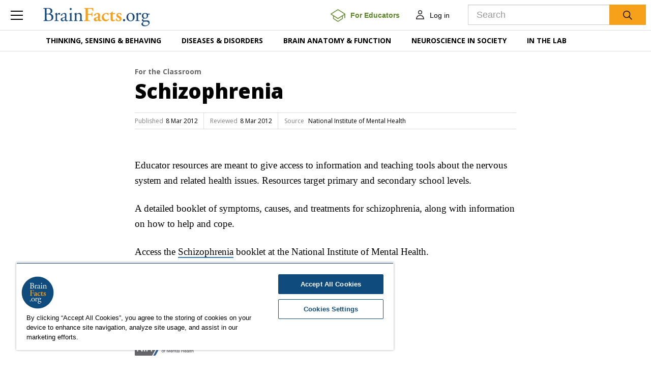

--- FILE ---
content_type: text/html; charset=utf-8
request_url: https://www.brainfacts.org/for-educators/for-the-classroom/2012/schizophrenia
body_size: 59197
content:
<!DOCTYPE html>
<html lang="en">
<head>
    <!-- CookiePro Cookies Consent Notice start for www.brainfacts.org -->
    <script type="text/javascript" src="https://cookie-cdn.cookiepro.com/consent/&#39;34541a68-0694-413f-8abb-bcfb4664cbf2&#39;/OtAutoBlock.js"></script>
    <script src="https://cookie-cdn.cookiepro.com/scripttemplates/otSDKStub.js" type="text/javascript" charset="UTF-8" data-domain-script="34541a68-0694-413f-8abb-bcfb4664cbf2"></script>
    <script type="text/javascript">
        function OptanonWrapper() { }
    </script>
    <!-- CookiePro Cookies Consent Notice end for www.brainfacts.org -->
    <!-- Google Tag Manager -->
    <script>
        (function (w, d, s, l, i) {
            w[l] = w[l] || []; w[l].push({
                'gtm.start':
                    new Date().getTime(), event: 'gtm.js'
            }); var f = d.getElementsByTagName(s)[0],
                j = d.createElement(s), dl = l != 'dataLayer' ? '&l=' + l : ''; j.async = true; j.src =
                    'https://www.googletagmanager.com/gtm.js?id=' + i + dl; f.parentNode.insertBefore(j, f);
        })(window, document, 'script', 'dataLayer', 'GTM-TZGL2GL');</script>
    <!-- End Google Tag Manager -->
    <!-- Go to www.addthis.com/dashboard to customize your tools -->
    <script type="text/javascript" src="//s7.addthis.com/js/300/addthis_widget.js#pubid=ra-4f6ca81a13efe757"></script>

    <meta charset="utf-8">
<meta http-equiv="X-UA-Compatible" content="IE=edge">
<meta name="viewport" content="width=device-width, initial-scale=1">
        <title>Schizophrenia</title>
        <meta name="description" content="A detailed booklet of symptoms, causes, and treatments for schizophrenia, along with information on how to help and cope.">
        <meta name="primary_image" content="https://www.brainfacts.org/-/media/Brainfacts2/Icons-2,-d-,0/Booklet.jpg">
        <meta name="source_organization" content="National Institute of Mental Health">
        <meta name="type" content="">
        <meta name="topic" content="Diseases &amp; Disorders, Therapies, Mental Health, Schizophrenia">
        <meta name="topic_path" content="Diseases and Disorders+, Diseases and Disorders/Therapies, Diseases and Disorders/Mental Health, Mental Health/Schizophrenia">
        <meta name="core_concept" content="Your Complex Brain">
        <meta name="grade_level" content="Secondary (9-12)">
        <meta name="series" content="For the Classroom, For Educators">
        <meta name="search_importance" content="Normal">
        <meta name="search_exclude" content="false">
            <meta property="og:type" content="article" />
            <meta property="og:title" content="Schizophrenia" />
            <meta property="og:description" content="A detailed booklet of symptoms, causes, and treatments for schizophrenia, along with information on how to help and cope." />
            <meta property="og:image" content="https://www.brainfacts.org/-/media/Brainfacts2/Icons-2,-d-,0/Booklet.jpg" />
            <meta property="og:image:width" content="751" />
            <meta property="og:image:height" content="424" />
            <meta property="og:url" content="https://www.brainfacts.org:443/for-educators/for-the-classroom/2012/schizophrenia" />
            <meta name="twitter:title" content="Schizophrenia" />
            <meta name="twitter:image:src" content="https://www.brainfacts.org/-/media/Brainfacts2/Icons-2,-d-,0/Booklet.jpg" />
        <meta name="twitter:site" content="BrainFacts.org" />
            <meta name="twitter:description" content="A detailed booklet of symptoms, causes, and treatments for schizophrenia, along with information on how to help and cope." />
        <meta name="twitter:card" content="summary_large_image" />

    
    <link href="/css/brainfacts2/bootstrap.min.css" rel="stylesheet">
    <link href="/css/brainfacts2/brainfacts.css?v=20171006" rel="stylesheet">
    <link href="/bundles/brainfactsStyles?v=cwEeWB3HU5-Yvlye-TV4dTPWadM0VQ3Jn4kyFwXsv9s1" rel="stylesheet"/>

    <!--[if lt IE 9]>
        <script src="https://oss.maxcdn.com/html5shiv/3.7.3/html5shiv.min.js"></script>
        <script src="https://oss.maxcdn.com/respond/1.4.2/respond.min.js"></script>
    <![endif]-->
    <script src="https://ajax.googleapis.com/ajax/libs/jquery/1.12.4/jquery.min.js"></script>
    <script src="/bundles/brainfactsScripts?v=-r9azGxKdYCPdxWAtndbSIaR4u_dd0Bd5bojbaK3Tfc1"></script>

    <link href="/bffavicon.ico" rel="shortcut icon" type="image/x-icon" />
    <link href="/bf-apple-touch-icon-180x180.png" rel="apple-touch-icon" />
    <link href="/bf-touch-icon-192x192.png" rel="icon" sizes="192x192" />
    <link href="/bf-touch-icon-32x32.png" rel="icon" sizes="32x32" />

</head>
<body>
    <!-- Google Tag Manager (noscript) -->
    <noscript>
        <iframe src="https://www.googletagmanager.com/ns.html?id=GTM-TZGL2GL" height="0" width="0" style="display:none;visibility:hidden">
        </iframe>
    </noscript>
    <!-- End Google Tag Manager (noscript) -->
    <div class="main-wrapper">
        <div class="overlay hidden"></div>
        



    <div class="main-menu-pane slide">
        <ul class="nav-level1" id="main-menu" data-ajax="false">
                    <li class="primary-link">
                        <a href="#" data-toggle="collapse" data-target='#inner-menu1' class="collapsed">Thinking, Sensing &amp; Behaving</a>
                                <ul class="nav-level2 collapse" id='inner-menu1'>
                                        <li class="inner-link"><a href="https://www.brainfacts.org/thinking-sensing-and-behaving/aging">Aging </a></li>
                                        <li class="inner-link"><a href="https://www.brainfacts.org/thinking-sensing-and-behaving/brain-development">Brain Development </a></li>
                                        <li class="inner-link"><a href="https://www.brainfacts.org/thinking-sensing-and-behaving/childhood-and-adolescence">Childhood &amp; Adolescence </a></li>
                                        <li class="inner-link"><a href="https://www.brainfacts.org/thinking-sensing-and-behaving/diet-and-lifestyle">Diet &amp; Lifestyle </a></li>
                                        <li class="inner-link"><a href="https://www.brainfacts.org/thinking-sensing-and-behaving/emotions-stress-and-anxiety">Emotions, Stress &amp; Anxiety </a></li>
                                        <li class="inner-link"><a href="https://www.brainfacts.org/thinking-sensing-and-behaving/hearing">Hearing </a></li>
                                        <li class="inner-link"><a href="https://www.brainfacts.org/thinking-sensing-and-behaving/language">Language </a></li>
                                        <li class="inner-link"><a href="https://www.brainfacts.org/thinking-sensing-and-behaving/learning-and-memory">Learning &amp; Memory </a></li>
                                        <li class="inner-link"><a href="https://www.brainfacts.org/thinking-sensing-and-behaving/movement">Movement </a></li>
                                        <li class="inner-link"><a href="https://www.brainfacts.org/thinking-sensing-and-behaving/pain">Pain </a></li>
                                        <li class="inner-link"><a href="https://www.brainfacts.org/thinking-sensing-and-behaving/sleep">Sleep </a></li>
                                        <li class="inner-link"><a href="https://www.brainfacts.org/thinking-sensing-and-behaving/smell">Smell </a></li>
                                        <li class="inner-link"><a href="https://www.brainfacts.org/thinking-sensing-and-behaving/taste">Taste </a></li>
                                        <li class="inner-link"><a href="https://www.brainfacts.org/thinking-sensing-and-behaving/thinking-and-awareness">Thinking &amp; Awareness </a></li>
                                        <li class="inner-link"><a href="https://www.brainfacts.org/thinking-sensing-and-behaving/touch">Touch </a></li>
                                        <li class="inner-link"><a href="https://www.brainfacts.org/thinking-sensing-and-behaving/vision">Vision </a></li>
                                        <li class="inner-link"><a href="https://www.brainfacts.org/thinking-sensing-and-behaving">See All </a></li>
                                </ul>

                    </li>
                    <li class="primary-link">
                        <a href="#" data-toggle="collapse" data-target='#inner-menu2' class="collapsed">Diseases &amp; Disorders</a>
                                <ul class="nav-level2 collapse" id='inner-menu2'>
                                        <li class="inner-link"><a href="https://www.brainfacts.org/diseases-and-disorders/addiction">Addiction </a></li>
                                        <li class="inner-link"><a href="https://www.brainfacts.org/diseases-and-disorders/topic-center-alzheimers-and-dementia">Alzheimer&#39;s &amp; Dementia </a></li>
                                        <li class="inner-link"><a href="https://www.brainfacts.org/diseases-and-disorders/cancer">Cancer </a></li>
                                        <li class="inner-link"><a href="https://www.brainfacts.org/diseases-and-disorders/childhood-disorders">Childhood Disorders </a></li>
                                        <li class="inner-link"><a href="https://www.brainfacts.org/diseases-and-disorders/epilepsy">Epilepsy </a></li>
                                        <li class="inner-link"><a href="https://www.brainfacts.org/diseases-and-disorders/immune-system-disorders">Immune System Disorders </a></li>
                                        <li class="inner-link"><a href="https://www.brainfacts.org/diseases-and-disorders/injury">Injury </a></li>
                                        <li class="inner-link"><a href="https://www.brainfacts.org/diseases-and-disorders/mental-health">Mental Health </a></li>
                                        <li class="inner-link"><a href="https://www.brainfacts.org/diseases-and-disorders/neurodegenerative-disorders">Neurodegenerative Disorders </a></li>
                                        <li class="inner-link"><a href="https://www.brainfacts.org/diseases-and-disorders/infectious-disease">Infectious Disease </a></li>
                                        <li class="inner-link"><a href="https://www.brainfacts.org/diseases-and-disorders/covid-19">COVID-19 </a></li>
                                        <li class="inner-link"><a href="https://www.brainfacts.org/diseases-and-disorders/neurological-disorders-az">Neurological Disorders A-Z </a></li>
                                        <li class="inner-link"><a href="https://www.brainfacts.org/diseases-and-disorders/therapies">Therapies </a></li>
                                        <li class="inner-link"><a href="https://www.brainfacts.org/diseases-and-disorders">See All </a></li>
                                </ul>

                    </li>
                    <li class="primary-link">
                        <a href="#" data-toggle="collapse" data-target='#inner-menu3' class="collapsed">Brain Anatomy &amp; Function</a>
                                <ul class="nav-level2 collapse" id='inner-menu3'>
                                        <li class="inner-link"><a href="https://www.brainfacts.org/brain-anatomy-and-function/anatomy">Anatomy </a></li>
                                        <li class="inner-link"><a href="https://www.brainfacts.org/brain-anatomy-and-function/body-systems">Body Systems </a></li>
                                        <li class="inner-link"><a href="https://www.brainfacts.org/brain-anatomy-and-function/cells-and-circuits">Cells &amp; Circuits </a></li>
                                        <li class="inner-link"><a href="https://www.brainfacts.org/brain-anatomy-and-function/evolution">Evolution </a></li>
                                        <li class="inner-link"><a href="https://www.brainfacts.org/brain-anatomy-and-function/genes-and-molecules">Genes &amp; Molecules </a></li>
                                        <li class="inner-link"><a href="https://www.brainfacts.org/brain-anatomy-and-function">See All </a></li>
                                </ul>

                    </li>
                    <li class="primary-link">
                        <a href="#" data-toggle="collapse" data-target='#inner-menu4' class="collapsed">Neuroscience in Society</a>
                                <ul class="nav-level2 collapse" id='inner-menu4'>
                                        <li class="inner-link"><a href="https://www.brainfacts.org/neuroscience-in-society/the-arts-and-the-brain">The Arts &amp; the Brain </a></li>
                                        <li class="inner-link"><a href="https://www.brainfacts.org/neuroscience-in-society/law-economics-and-ethics">Law, Economics &amp; Ethics </a></li>
                                        <li class="inner-link"><a href="https://www.brainfacts.org/neuroscience-in-society/neuroscience-in-the-news">Neuroscience in the News </a></li>
                                        <li class="inner-link"><a href="https://www.brainfacts.org/neuroscience-in-society/supporting-research">Supporting Research </a></li>
                                        <li class="inner-link"><a href="https://www.brainfacts.org/neuroscience-in-society/tech-and-the-brain">Tech &amp; the Brain </a></li>
                                        <li class="inner-link"><a href="https://www.brainfacts.org/neuroscience-in-society">See All </a></li>
                                </ul>

                    </li>
                    <li class="primary-link">
                        <a href="#" data-toggle="collapse" data-target='#inner-menu5' class="collapsed">In the Lab</a>
                                <ul class="nav-level2 collapse" id='inner-menu5'>
                                        <li class="inner-link"><a href="https://www.brainfacts.org/in-the-lab/animals-in-research">Animals in Research </a></li>
                                        <li class="inner-link"><a href="https://www.brainfacts.org/in-the-lab/topic-center-braini">BRAIN Initiative </a></li>
                                        <li class="inner-link"><a href="https://www.brainfacts.org/in-the-lab/meet-the-researcher">Meet the Researcher </a></li>
                                        <li class="inner-link"><a href="https://www.brainfacts.org/in-the-lab/topic-center-neuro-technologies">Neuro-technologies </a></li>
                                        <li class="inner-link"><a href="https://www.brainfacts.org/in-the-lab/tools-and-techniques">Tools &amp; Techniques </a></li>
                                        <li class="inner-link"><a href="https://www.brainfacts.org/in-the-lab">See All </a></li>
                                </ul>

                    </li>
                    <li class="secondary-link">
                        <a href="https://www.brainfacts.org/explore" data-toggle="collapse" data-target='#inner-menu6' class="collapsed">Explore</a>

                    </li>
                    <li class="secondary-link">
                        <a href="https://www.brainfacts.org/3d-brain" data-toggle="collapse" data-target='#inner-menu7' class="collapsed">3D Brain</a>

                    </li>
                    <li class="secondary-link">
                        <a href="https://www.brainfacts.org/core-concepts" data-toggle="collapse" data-target='#inner-menu8' class="collapsed">Core Concepts</a>

                    </li>
                    <li class="secondary-link">
                        <a href="https://www.brainfacts.org/for-educators" data-toggle="collapse" data-target='#inner-menu9' class="collapsed">For Educators</a>

                    </li>
                    <li class="secondary-link">
                        <a href="https://www.brainfacts.org/ask-an-expert" data-toggle="collapse" data-target='#inner-menu10' class="collapsed">Ask an Expert</a>

                    </li>
                    <li class="secondary-link">
                        <a href="https://www.brainfacts.org/glossary" data-toggle="collapse" data-target='#inner-menu11' class="collapsed">Glossary</a>

                    </li>
                    <li class="secondary-link">
                        <a href="https://www.brainfacts.org/the-brain-facts-book" data-toggle="collapse" data-target='#inner-menu12' class="collapsed">The Brain Facts Book</a>

                    </li>
                    <li class="secondary-link">
                        <a href="https://www.brainfacts.org/about" data-toggle="collapse" data-target='#inner-menu13' class="collapsed">About Us</a>

                    </li>
                <li class="secondary-link hidden-md hidden-lg"><a href="https://my.sfn.org/BrainFacts/Profile">MyAccount</a></li>

        </ul>
    </div>


<div class="main-header affix " data-ajax="false">
    <div class="container-fluid">
        <div class="header-menu">
            <button type="button" class="menu-link btn btn-link collapsed">
                <span class="icn-menu"></span>
            </button>
        </div>
    </div>
    <div class="header-logo">
    <a href="/">
        <img src="/images/brainfacts2/logo-brainfacts.png" alt="BrainFacts.org">
    </a>
</div>

    <div class="header-account custom-header">
        <a class="btn btn-link for-educators-link" href="/for-educators">
            <img class="for-educators-icon" src="/images/brainfacts2/for_Educators_Button.png" alt="for-educators/find-a-neuroscientist">
            <span class="for-educators-text">For Educators</span>
        </a>
        
<div class="account dropdown">
        <a id="mainheader_0_ctl00_LoginButton" class="btn btn-link" href="/account/login?redir=https://www.brainfacts.org/for-educators/for-the-classroom/2012/schizophrenia">
            <span class="icn-user"></span>
            <span class="login">Log in</span>
        </a>
</div>

    </div>
    <button type="button" class="search-link btn btn-link collapsed">
    <span class="icn-search"></span>
</button>
<div class="header-search hidden">
    <div class="input-group">
        <input name="GlobalSearch" type="text" id="txtGlobalSearchBox" class="form-control input-lg jsSearchText" placeholder="Search">
        <span class="input-group-btn">
            <button type="button" name="GlobalSearchButton" value="" onclick="return btnGlobalSearch();" id="btnGlobalSearch" class="btn btn-search btn-lg"><img src="/images/brainfacts2/icn-search.png" alt="Search"></button>
        </span>
    </div>
</div>
</div>
<script src="/scripts/brainfacts2/Navigation/hamburger.js"></script>
            <div class="main-navigation">
        <div class="container">
            <ul class="nav navbar-nav" data-ajax="false">
                    <li class="dropdown">
                        <a class="dropdown-toggle" data-toggle="dropdown" href="">Thinking, Sensing &amp; Behaving</a>
                        <div class="dropdown-menu" role="menu">
                            <div class="container">
                                <div class="nav-links">
                                    <ul>
                                                <li class="inner-link">
                                                    <a href="https://www.brainfacts.org/thinking-sensing-and-behaving/aging">Aging</a>
                                                </li>
                                                <li class="inner-link">
                                                    <a href="https://www.brainfacts.org/thinking-sensing-and-behaving/brain-development">Brain Development</a>
                                                </li>
                                                <li class="inner-link">
                                                    <a href="https://www.brainfacts.org/thinking-sensing-and-behaving/childhood-and-adolescence">Childhood &amp; Adolescence</a>
                                                </li>
                                                <li class="inner-link">
                                                    <a href="https://www.brainfacts.org/thinking-sensing-and-behaving/diet-and-lifestyle">Diet &amp; Lifestyle</a>
                                                </li>
                                                <li class="inner-link">
                                                    <a href="https://www.brainfacts.org/thinking-sensing-and-behaving/emotions-stress-and-anxiety">Emotions, Stress &amp; Anxiety</a>
                                                </li>
                                                <li class="inner-link">
                                                    <a href="https://www.brainfacts.org/thinking-sensing-and-behaving/hearing">Hearing</a>
                                                </li>
                                                <li class="inner-link">
                                                    <a href="https://www.brainfacts.org/thinking-sensing-and-behaving/language">Language</a>
                                                </li>
                                                <li class="inner-link">
                                                    <a href="https://www.brainfacts.org/thinking-sensing-and-behaving/learning-and-memory">Learning &amp; Memory</a>
                                                </li>
                                                <li class="inner-link">
                                                    <a href="https://www.brainfacts.org/thinking-sensing-and-behaving/movement">Movement</a>
                                                </li>
                                                <li class="inner-link">
                                                    <a href="https://www.brainfacts.org/thinking-sensing-and-behaving/pain">Pain</a>
                                                </li>
                                                <li class="inner-link">
                                                    <a href="https://www.brainfacts.org/thinking-sensing-and-behaving/sleep">Sleep</a>
                                                </li>
                                                <li class="inner-link">
                                                    <a href="https://www.brainfacts.org/thinking-sensing-and-behaving/smell">Smell</a>
                                                </li>
                                                <li class="inner-link">
                                                    <a href="https://www.brainfacts.org/thinking-sensing-and-behaving/taste">Taste</a>
                                                </li>
                                                <li class="inner-link">
                                                    <a href="https://www.brainfacts.org/thinking-sensing-and-behaving/thinking-and-awareness">Thinking &amp; Awareness</a>
                                                </li>
                                                <li class="inner-link">
                                                    <a href="https://www.brainfacts.org/thinking-sensing-and-behaving/touch">Touch</a>
                                                </li>
                                                <li class="inner-link">
                                                    <a href="https://www.brainfacts.org/thinking-sensing-and-behaving/vision">Vision</a>
                                                </li>
                                        <li class="inner-link">
                                            <a href="https://www.brainfacts.org/thinking-sensing-and-behaving">See All</a>
                                        </li>
                                    </ul>
                                </div>
                            </div>
                        </div>
                    </li>
                    <li class="dropdown">
                        <a class="dropdown-toggle" data-toggle="dropdown" href="">Diseases &amp; Disorders</a>
                        <div class="dropdown-menu" role="menu">
                            <div class="container">
                                <div class="nav-links">
                                    <ul>
                                                <li class="inner-link">
                                                    <a href="https://www.brainfacts.org/diseases-and-disorders/addiction">Addiction</a>
                                                </li>
                                                <li class="inner-link">
                                                    <a href="https://www.brainfacts.org/diseases-and-disorders/topic-center-alzheimers-and-dementia">Alzheimer&#39;s &amp; Dementia</a>
                                                </li>
                                                <li class="inner-link">
                                                    <a href="https://www.brainfacts.org/diseases-and-disorders/cancer">Cancer</a>
                                                </li>
                                                <li class="inner-link">
                                                    <a href="https://www.brainfacts.org/diseases-and-disorders/childhood-disorders">Childhood Disorders</a>
                                                </li>
                                                <li class="inner-link">
                                                    <a href="https://www.brainfacts.org/diseases-and-disorders/epilepsy">Epilepsy</a>
                                                </li>
                                                <li class="inner-link">
                                                    <a href="https://www.brainfacts.org/diseases-and-disorders/immune-system-disorders">Immune System Disorders</a>
                                                </li>
                                                <li class="inner-link">
                                                    <a href="https://www.brainfacts.org/diseases-and-disorders/injury">Injury</a>
                                                </li>
                                                <li class="inner-link">
                                                    <a href="https://www.brainfacts.org/diseases-and-disorders/mental-health">Mental Health</a>
                                                </li>
                                                <li class="inner-link">
                                                    <a href="https://www.brainfacts.org/diseases-and-disorders/neurodegenerative-disorders">Neurodegenerative Disorders</a>
                                                </li>
                                                <li class="inner-link">
                                                    <a href="https://www.brainfacts.org/diseases-and-disorders/infectious-disease">Infectious Disease</a>
                                                </li>
                                                <li class="inner-link">
                                                    <a href="https://www.brainfacts.org/diseases-and-disorders/covid-19">COVID-19</a>
                                                </li>
                                                <li class="inner-link">
                                                    <a href="https://www.brainfacts.org/diseases-and-disorders/neurological-disorders-az">Neurological Disorders A-Z</a>
                                                </li>
                                                <li class="inner-link">
                                                    <a href="https://www.brainfacts.org/diseases-and-disorders/therapies">Therapies</a>
                                                </li>
                                        <li class="inner-link">
                                            <a href="https://www.brainfacts.org/diseases-and-disorders">See All</a>
                                        </li>
                                    </ul>
                                </div>
                            </div>
                        </div>
                    </li>
                    <li class="dropdown">
                        <a class="dropdown-toggle" data-toggle="dropdown" href="">Brain Anatomy &amp; Function</a>
                        <div class="dropdown-menu" role="menu">
                            <div class="container">
                                <div class="nav-links">
                                    <ul>
                                                <li class="inner-link">
                                                    <a href="https://www.brainfacts.org/brain-anatomy-and-function/anatomy">Anatomy</a>
                                                </li>
                                                <li class="inner-link">
                                                    <a href="https://www.brainfacts.org/brain-anatomy-and-function/body-systems">Body Systems</a>
                                                </li>
                                                <li class="inner-link">
                                                    <a href="https://www.brainfacts.org/brain-anatomy-and-function/cells-and-circuits">Cells &amp; Circuits</a>
                                                </li>
                                                <li class="inner-link">
                                                    <a href="https://www.brainfacts.org/brain-anatomy-and-function/evolution">Evolution</a>
                                                </li>
                                                <li class="inner-link">
                                                    <a href="https://www.brainfacts.org/brain-anatomy-and-function/genes-and-molecules">Genes &amp; Molecules</a>
                                                </li>
                                        <li class="inner-link">
                                            <a href="https://www.brainfacts.org/brain-anatomy-and-function">See All</a>
                                        </li>
                                    </ul>
                                </div>
                            </div>
                        </div>
                    </li>
                    <li class="dropdown">
                        <a class="dropdown-toggle" data-toggle="dropdown" href="">Neuroscience in Society</a>
                        <div class="dropdown-menu" role="menu">
                            <div class="container">
                                <div class="nav-links">
                                    <ul>
                                                <li class="inner-link">
                                                    <a href="https://www.brainfacts.org/neuroscience-in-society/the-arts-and-the-brain">The Arts &amp; the Brain</a>
                                                </li>
                                                <li class="inner-link">
                                                    <a href="https://www.brainfacts.org/neuroscience-in-society/law-economics-and-ethics">Law, Economics &amp; Ethics</a>
                                                </li>
                                                <li class="inner-link">
                                                    <a href="https://www.brainfacts.org/neuroscience-in-society/neuroscience-in-the-news">Neuroscience in the News</a>
                                                </li>
                                                <li class="inner-link">
                                                    <a href="https://www.brainfacts.org/neuroscience-in-society/supporting-research">Supporting Research</a>
                                                </li>
                                                <li class="inner-link">
                                                    <a href="https://www.brainfacts.org/neuroscience-in-society/tech-and-the-brain">Tech &amp; the Brain</a>
                                                </li>
                                        <li class="inner-link">
                                            <a href="https://www.brainfacts.org/neuroscience-in-society">See All</a>
                                        </li>
                                    </ul>
                                </div>
                            </div>
                        </div>
                    </li>
                    <li class="dropdown">
                        <a class="dropdown-toggle" data-toggle="dropdown" href="">In the Lab</a>
                        <div class="dropdown-menu" role="menu">
                            <div class="container">
                                <div class="nav-links">
                                    <ul>
                                                <li class="inner-link">
                                                    <a href="https://www.brainfacts.org/in-the-lab/animals-in-research">Animals in Research</a>
                                                </li>
                                                <li class="inner-link">
                                                    <a href="https://www.brainfacts.org/in-the-lab/topic-center-braini">BRAIN Initiative</a>
                                                </li>
                                                <li class="inner-link">
                                                    <a href="https://www.brainfacts.org/in-the-lab/meet-the-researcher">Meet the Researcher</a>
                                                </li>
                                                <li class="inner-link">
                                                    <a href="https://www.brainfacts.org/in-the-lab/topic-center-neuro-technologies">Neuro-technologies</a>
                                                </li>
                                                <li class="inner-link">
                                                    <a href="https://www.brainfacts.org/in-the-lab/tools-and-techniques">Tools &amp; Techniques</a>
                                                </li>
                                        <li class="inner-link">
                                            <a href="https://www.brainfacts.org/in-the-lab">See All</a>
                                        </li>
                                    </ul>
                                </div>
                            </div>
                        </div>
                    </li>
            </ul>
        </div>
    </div>
<div>
    <a id="skip">
        <!--skip anchor-->
    </a>
</div>

        <div class="main-content">
            <div class="wrap">
                <div class="page-content">
                    <div class="article-content">
    <progress value="0" class="affix"></progress>
    <div class="container">
        <div class="row">
            <div class="col-lg-8 col-lg-offset-2 col-md-9 col-md-offset-1 column-main article-body">
                <script type="text/javascript" src="//s7.addthis.com/js/300/addthis_widget.js#pubid=ra-58f509d4f358642b"></script>
<script src="/scripts/brainfacts2/article-share.js"></script>    <div class="article-slug">
        <a href=https://www.brainfacts.org/explore?series={3B2FFD34-56F6-4E68-AF94-4E51075D6206}>
            For the Classroom
        </a>

    </div>
    <h1 class="article-title">Schizophrenia</h1>
    <div class="article-citation">
        <ul>
                <li><span class="citation-label">Published</span><span class="citation-value">8 Mar 2012</span></li>
                            <li><span class="citation-label">Reviewed</span><span class="citation-value">8 Mar 2012</span></li>
            
                    <li>
                        <span class="citation-label">Source</span><span class="citation-value">
                            National Institute of Mental Health
                        </span>
                    </li>

        </ul>
    </div>

            </div>
        </div>

        <div class="row">
            <div class="col-md-12 column-hero">
                <div class="hero-content">
                    
                </div>
            </div>
        </div>

        <div class="row">
            <div class="col-lg-8 col-lg-offset-2 col-md-9 col-md-offset-1 column-main article-body">
                <p><p>Educator resources are meant to give access to information and teaching tools about the nervous system and related health issues. Resources target primary and secondary school levels.</p></p><p><p>A detailed booklet of symptoms, causes, and treatments for schizophrenia, along with information on how to help and cope.</p>
<p>Access the <a href="http://www.nimh.nih.gov/health/publications/schizophrenia/complete-index.shtml " target="_blank" shape="rect">Schizophrenia</a>&nbsp;booklet&nbsp;at the&nbsp;National Institute of Mental Health.</p>
<p>&nbsp;</p></p>    <div class="clearfix"></div>
    <div id="endcontentpixel">
        <script src="/scripts/brainfacts2/roundtrip.js" type="text/javascript"></script>
    </div>
    <div class="article-provider">
            <h3>CONTENT PROVIDED BY</h3>
        <div class="item">
                <div class="thumb">
                        <img src="https://www.brainfacts.org/-/media/Brainfacts2/Content-Provider-Logos/logo-NIH-NIMH.jpg" alt="National Institute of Mental Health logo" class="img-circle">
                </div>
            <div class="info">
                <p class="name">
National Institute of Mental Health                </p>
                <p class="description">
                </p>
            </div>
        </div>
        <div class="clearfix"></div>
    </div>
    <div class="article-tags">
        <span class="tag-label">Related Topics</span>
            <a href="https://www.brainfacts.org/explore?topic={332842CB-AB93-48AB-AE8E-C7364C41BD57}" class="tag">Diseases & Disorders</a>
            <a href="https://www.brainfacts.org/explore?topic={BF1E603B-7E32-499B-8257-509A9DA6A812}" class="tag">Therapies</a>
            <a href="https://www.brainfacts.org/explore?topic={77235980-C456-4D02-9B91-995E3B00930F}" class="tag">Mental Health</a>
            <a href="https://www.brainfacts.org/explore?topic={3D2F7336-10C9-45CE-ACA6-291846B4E83E}" class="tag">Schizophrenia</a>
    </div>
 
            </div>
            
            <div class="col-md-2 col-sm-4 column-right">
                
            </div>
        </div>
    </div>    
</div>
<div class="article-promoted-articles">
    <div class="container">
        <div class="row">
            <div class="col-md-8">
                    <div class="article-topic-header">
        <h3>Also In <a href="https://www.brainfacts.org/for-educators/for-the-classroom">For the Classroom</a></h3>
    </div>
    <div class="articles-more-in-topic">
        <div class="articles-list-wrap">
            <div class="row custom-list-block-articles">
                    <div class="col-md-4 col-sm-4">
                        <div class="article-item">
                            <div class="thumb">
                                <a href="https://www.brainfacts.org/for-educators/for-the-classroom/2025/when-can-you-spot-the-image-063025"><img src="https://www.brainfacts.org/-/media/Brainfacts2/Icons-3,-d-,0/Activity_Icon.png" alt="cartoon figures building a puzzle"></a>
                            </div>
                            <div class="content">
                                <div class="title">
                                    <a href="https://www.brainfacts.org/for-educators/for-the-classroom/2025/when-can-you-spot-the-image-063025">When Can You Spot the Image?</a>
                                </div>
                            </div>
                        </div>
                    </div>
                    <div class="col-md-4 col-sm-4">
                        <div class="article-item">
                            <div class="thumb">
                                <a href="https://www.brainfacts.org/for-educators/for-the-classroom/2025/action-potential-interactive-062325"><img src="https://www.brainfacts.org/-/media/Brainfacts2/Icons-3,-d-,0/Interactive_Icon.png" alt="cartoon figures interacting with a computer monitor"></a>
                            </div>
                            <div class="content">
                                <div class="title">
                                    <a href="https://www.brainfacts.org/for-educators/for-the-classroom/2025/action-potential-interactive-062325">Action Potential Interactive</a>
                                </div>
                            </div>
                        </div>
                    </div>
                    <div class="col-md-4 col-sm-4">
                        <div class="article-item">
                            <div class="thumb">
                                <a href="https://www.brainfacts.org/for-educators/for-the-classroom/2025/lesson-plan-create-a-brain-circuit-061625"><img src="https://www.brainfacts.org/-/media/Brainfacts2/Icons-3,-d-,0/Lesson_Plan_Icon.png" alt="cartoon teacher and student in classroom"></a>
                            </div>
                            <div class="content">
                                <div class="title">
                                    <a href="https://www.brainfacts.org/for-educators/for-the-classroom/2025/lesson-plan-create-a-brain-circuit-061625">Lesson Plan: Create A Brain Circuit</a>
                                </div>
                            </div>
                        </div>
                    </div>
                    <div class="col-md-4 col-sm-4">
                        <div class="article-item">
                            <div class="thumb">
                                <a href="https://www.brainfacts.org/for-educators/for-the-classroom/2025/interactive-3d-brain-and-spinal-cord-model-060925"><img src="https://www.brainfacts.org/-/media/Brainfacts2/Icons-3,-d-,0/Interactive_Icon.png" alt="cartoon figures interacting with a computer monitor"></a>
                            </div>
                            <div class="content">
                                <div class="title">
                                    <a href="https://www.brainfacts.org/for-educators/for-the-classroom/2025/interactive-3d-brain-and-spinal-cord-model-060925">Interactive 3D Brain and Spinal Cord Model</a>
                                </div>
                            </div>
                        </div>
                    </div>
                    <div class="col-md-4 col-sm-4">
                        <div class="article-item">
                            <div class="thumb">
                                <a href="https://www.brainfacts.org/for-educators/for-the-classroom/2025/depicting-how-drugs-alter-brain-reward-pathways-060225"><img src="https://www.brainfacts.org/-/media/Brainfacts2/Icons-3,-d-,0/Interactive_Icon.png" alt="cartoon figures interacting with a computer monitor"></a>
                            </div>
                            <div class="content">
                                <div class="title">
                                    <a href="https://www.brainfacts.org/for-educators/for-the-classroom/2025/depicting-how-drugs-alter-brain-reward-pathways-060225">Depicting How Drugs Alter Brain Reward Pathways</a>
                                </div>
                            </div>
                        </div>
                    </div>
                    <div class="col-md-4 col-sm-4">
                        <div class="article-item">
                            <div class="thumb">
                                <a href="https://www.brainfacts.org/for-educators/for-the-classroom/2025/a-glimpse-into-the-effect-of-stress-on-teenagers-052725"><img src="https://www.brainfacts.org/-/media/Brainfacts2/Icons-3,-d-,0/Article_Icon.png" alt="cartoon figures reading on mobile devices"></a>
                            </div>
                            <div class="content">
                                <div class="title">
                                    <a href="https://www.brainfacts.org/for-educators/for-the-classroom/2025/a-glimpse-into-the-effect-of-stress-on-teenagers-052725">A Glimpse into the Effect of Stress on Teenagers</a>
                                </div>
                            </div>
                        </div>
                    </div>
            </div>
            <div class="clearfix"></div>
        </div>
    </div>

            </div>
            <div class="col-md-4">
                    <div class="articles-trending">

        <div class="article-trending-header">
            <h3>Trending</h3>
            <p class="text-muted">Popular articles on <em>BrainFacts.org</em></p>
        </div><!-- END .article-trending-header -->

        <div class="articles-list-wrap">
            <ol>
                    <li>
                        <div class="article-item">
                            <div class="thumb">
                                <a href="https://www.brainfacts.org/diseases-and-disorders/injury/2018/what-happens-when-youre-knocked-unconscious-112018">
                                    <img src="https://www.brainfacts.org/-/media/Brainfacts2/Diseases-and-Disorders/Injury/Article-Images/KnockoutAAE--Thumbnail-image.png" alt="https://www.brainfacts.org/-/media/Brainfacts2/Diseases-and-Disorders/Injury/Article-Images/KnockoutAAE--Thumbnail-image.png">
                                </a>
                            </div>
                            <div class="content">
                                <div class="title">
                                    <a href="https://www.brainfacts.org/diseases-and-disorders/injury/2018/what-happens-when-youre-knocked-unconscious-112018">What Happens When You’re Knocked Unconscious?</a>
                                </div>
                            </div>
                        </div>
                    </li>
                    <li>
                        <div class="article-item">
                            <div class="thumb">
                                <a href="https://www.brainfacts.org/thinking-sensing-and-behaving/sleep/2025/the-fascinating-neuroscience-of-lucid-dreaming-072325">
                                    <img src="https://www.brainfacts.org/-/media/Brainfacts2/Thinking-Sensing-and-Behaving/Sleep/Article-Images/lucid-dreaming.jpg" alt="https://www.brainfacts.org/-/media/Brainfacts2/Thinking-Sensing-and-Behaving/Sleep/Article-Images/lucid-dreaming.jpg">
                                </a>
                            </div>
                            <div class="content">
                                <div class="title">
                                    <a href="https://www.brainfacts.org/thinking-sensing-and-behaving/sleep/2025/the-fascinating-neuroscience-of-lucid-dreaming-072325">The Fascinating Neuroscience of Lucid Dreaming</a>
                                </div>
                            </div>
                        </div>
                    </li>
                    <li>
                        <div class="article-item">
                            <div class="thumb">
                                <a href="https://www.brainfacts.org/diseases-and-disorders/therapies/2019/are-commercial-vagus-nerve-stimulation-devices-safe-and-effective-042419">
                                    <img src="https://www.brainfacts.org/-/media/Brainfacts2/Neuroscience-in-Society/Tech-and-the-Brain/Article-Images/AAE-image.png" alt="https://www.brainfacts.org/-/media/Brainfacts2/Neuroscience-in-Society/Tech-and-the-Brain/Article-Images/AAE-image.png">
                                </a>
                            </div>
                            <div class="content">
                                <div class="title">
                                    <a href="https://www.brainfacts.org/diseases-and-disorders/therapies/2019/are-commercial-vagus-nerve-stimulation-devices-safe-and-effective-042419">Are Commercial Vagus Nerve Stimulation Devices Safe and Effective?</a>
                                </div>
                            </div>
                        </div>
                    </li>
                    <li>
                        <div class="article-item">
                            <div class="thumb">
                                <a href="https://www.brainfacts.org/thinking-sensing-and-behaving/aging/2018/when-the-brain-starts-adulting-112018">
                                    <img src="https://www.brainfacts.org/-/media/Brainfacts2/Thinking-Sensing-and-Behaving/Aging/Article-Images/30th-birthday-cake---Shutterstock---RESIZE.png" alt="https://www.brainfacts.org/-/media/Brainfacts2/Thinking-Sensing-and-Behaving/Aging/Article-Images/30th-birthday-cake---Shutterstock---RESIZE.png">
                                </a>
                            </div>
                            <div class="content">
                                <div class="title">
                                    <a href="https://www.brainfacts.org/thinking-sensing-and-behaving/aging/2018/when-the-brain-starts-adulting-112018">When the Brain Starts Adulting</a>
                                </div>
                            </div>
                        </div>
                    </li>
                    <li>
                        <div class="article-item">
                            <div class="thumb">
                                <a href="https://www.brainfacts.org/thinking-sensing-and-behaving/thinking-and-awareness/2021/whats-the-difference-between-sleep-and-anesthesia-051121">
                                    <img src="https://www.brainfacts.org/-/media/Brainfacts2/Thinking-Sensing-and-Behaving/Thinking-and-Awareness/Article-Images/Anesthesia-thumbnail.jpg" alt="https://www.brainfacts.org/-/media/Brainfacts2/Thinking-Sensing-and-Behaving/Thinking-and-Awareness/Article-Images/Anesthesia-thumbnail.jpg">
                                </a>
                            </div>
                            <div class="content">
                                <div class="title">
                                    <a href="https://www.brainfacts.org/thinking-sensing-and-behaving/thinking-and-awareness/2021/whats-the-difference-between-sleep-and-anesthesia-051121">What’s the Difference Between Sleep and Anesthesia?</a>
                                </div>
                            </div>
                        </div>
                    </li>

            </ol>

        </div>
    </div>

            </div>
        </div>
    </div>
</div>

                </div>
            </div>
        </div>
        

    <div class="main-footer">

        <div class="footer-social">
            <div class="container">
                <ul>
                            <li>
                                <a href="https://bsky.app/profile/brainfacts.org">
                                    <img src="https://www.brainfacts.org/-/media/Brainfacts2/Social-Media/blue-sky-logo-circle.png" alt="bluesky logo">
                                    <span>Follow</span>
                                </a>
                            </li>
                            <li>
                                <a href="https://www.facebook.com/BrainFactsOrg/">
                                    <img src="https://www.brainfacts.org/-/media/Brainfacts2/Social-Media/icn-facebook.png" alt="Facebook">
                                    <span>Like</span>
                                </a>
                            </li>
                            <li>
                                <a href="https://www.youtube.com/channel/UCR1t4P1IaRbpbvoqvv5USAA">
                                    <img src="https://www.brainfacts.org/-/media/Brainfacts2/Social-Media/icn-youtube.png" alt="YouTube">
                                    <span>Subscribe</span>
                                </a>
                            </li>
                            <li>
                                <a href="https://www.instagram.com/brain_facts_org/">
                                    <img src="https://www.brainfacts.org/-/media/Brainfacts2/Social-Media/icn-instagram.png" alt="Instagram">
                                    <span>Follow</span>
                                </a>
                            </li>
                            <li>
                                <a href="https://twitter.com/Brain_Facts_org">
                                    <img src="https://www.brainfacts.org/-/media/Brainfacts2/Social-Media/icn-twitter.png" alt="Twitter">
                                    <span>Follow</span>
                                </a>
                            </li>
                </ul>
            </div>
        </div><!-- END .footer-social -->

        <div class="footer-content">
            <div class="footer-content-top">
                <div class="container">
                    <div class="row">
                        <div class="col-md-3 footer-top-links-wrap">
                            <ul class="footer-top-links" data-ajax="false">
                                        <li>
                                            <a href="https://www.brainfacts.org/about">About</a>
                                        </li>
                                        <li>
                                            <a href="https://www.brainfacts.org/about/contact">Contact</a>
                                        </li>
                                        <li>
                                            <a href="https://www.brainfacts.org/for-educators">For Educators</a>
                                        </li>
                                        <li>
                                            <a href="https://www.brainfacts.org/about/donate">Donate</a>
                                        </li>
                            </ul>
                        </div>

                        <div class="col-md-9 footer-sponsors-wrap">
                            <h6></h6>
                            <ul class="footer-sponsors">
                            </ul>
                        </div>

                        <div class="col-md-3 footer-top-links-wrap">
                        </div>

                        <div class="col-md-9 footer-sponsors-wrap">
                            <h6>SUPPORTING PARTNERS</h6>
                            <ul class="footer-sponsors">
                                        <li>
                                            <a href="http://www.dana.org" title="The Dana Foundation" target="_blank" class="">
                                                <img src="https://www.brainfacts.org/-/media/Brainfacts2/Sponsor-Icons/Dana-Foundation-footer.jpg" alt="Dana Foundation logo">
                                            </a>
                                        </li>
                                        <li>
                                            <a href="" title="Society for Neuroscience" target="" class="">
                                                <img src="https://www.brainfacts.org/-/media/Brainfacts2/Sponsor-Icons/logo-sfn.png" alt="Society for Neuroscience">
                                            </a>
                                        </li>
                            </ul>
                        </div>

                    </div>
                </div>
            </div><!-- END .footer-content-top -->

            <div class="footer-content-bottom">
                <div class="container">
                    <div class="divider"></div>
                    <div class="footer-logo">
                        <a href="https://www.brainfacts.org/" target="">
                            <img src="https://www.brainfacts.org/-/media/Brainfacts2/Global-Icons/logo-brainfacts.png" alt="Brainfacts.org">
                        </a>
                    </div>

                    <ul class="footer-bottom-links">
                                <li>
                                    <a href="/about/disclaimer" target="">Disclaimer</a>
                                </li>
                                <li>
                                    <a href="/About/Privacy Notice" target="|Custom">Privacy Notice</a>
                                </li>
                                <li>
                                    <a href="/about/accessibility-policy" target="">Accessibility Policy</a>
                                </li>
                                <li>
                                    <a href="/about/terms-and-conditions" target="">Terms and Conditions</a>
                                </li>
                                <li>
                                    <a href="javascript:&lt;button id=&quot;ot-sdk-btn&quot; class=&quot;ot-sdk-show-settings&quot; style=&quot;border: none;background-color: initial;font-size: inherit;padding: unset;color: black;&quot;&gt;Cookies Settings&lt;/button&gt;" target="">Cookies Settings</a>
                                </li>
                                <li>
                                    <button id="ot-sdk-btn" class="ot-sdk-show-settings" style="border: none;background-color: initial;font-size: inherit;padding: unset;color: black;">Manage Cookies</button>
                                </li>
                        </ul>

                    <div class="footer-copyright">
                        <p>Some pages on this website provide links that require Adobe Reader to view.</p>
Copyright &copy;
<script type="text/javascript">
  document.write(new Date().getFullYear());
</script>
Society for Neuroscience

                    </div>
                </div>
            </div><!-- END .footer-content-bottom -->
        </div><!-- END .footer-content -->
    </div>

    </div>
    <script id="dsq-count-scr" src="//brainfacts-org.disqus.com/count.js" async></script>
    <script src="/scripts/brainfacts2/glossary.js"></script>
</body>
</html>

--- FILE ---
content_type: text/css
request_url: https://www.brainfacts.org/css/brainfacts2/brainfacts.css?v=20171006
body_size: 15191
content:
@import url('//fonts.googleapis.com/css?family=Open+Sans:300,400,700,800|PT+Serif:400,700');
/* Text Styles */
.article-body .truth-heading {
    color: #FFF;
    background: #114B7D;
    font-size: 20px;
    font-family: 'Open Sans', sans-serif;
    font-weight: 700;
    text-transform: uppercase;
    padding: 6px 10px;
    display: inline-block;
    margin-top: 0;
}

.article-body .false-heading {
    color: #FFF;
    background: #C3112D;
    font-size: 20px;
    font-family: 'Open Sans', sans-serif;
    font-weight: 700;
    text-transform: uppercase;
    padding: 6px 10px;
    display: inline-block;
    margin-top: 0;
}

.article-body .pull-quote-left {
    float: left;
    margin: 10px 30px 10px 0;
    border-left: 3px solid #F7A11A;
    font-family: 'Open Sans', sans-serif;
    font-weight: 300;
    font-size: 24px;
    line-height: 36px;
    color: #114B7D;
    display: inline-block;
    width: 50%;
    padding: 0 30px;
}

.article-body .pull-quote-right {
    float: right;
    margin: 10px 0px 10px 30px;
    border-right: 3px solid #F7A11A;
    font-family: 'Open Sans', sans-serif;
    font-weight: 300;
    font-size: 24px;
    line-height: 36px;
    color: #114B7D;
    display: inline-block;
    width: 50%;
    padding: 0 30px;
}

.embedded-audio-link {
    /*I'm empty inside*/
}
/* COLORS ------------------------------------------------------------ 

Orange			#F7A11A
SfN Blue		#114B7D
Green			#5C8626
Fuschia			#B61973
Purple			#6137A7
Red				#C3112D
Dark Orange		#C58016
Link Blue		#337ab7

*/
/* ICONS ------------------------------------------------------------ */
.icon-article,
.icon-audio,
.icon-video,
.icon-image,
.icon-interactive,
.icon-blog,
.icon-neuromyth,
.icon-activity {
    display: inline-block;
    vertical-align: middle;
    width: 18px;
    height: 18px;
}

.icon-article {
    background: url('/images/brainfacts2/icn-article.png') no-repeat 0 50%;
    background-size: 18px auto;
}

.icon-audio {
    background: url('/images/brainfacts2/icn-audio.png') no-repeat 0 50%;
    background-size: 18px auto;
}

.icon-video {
    background: url('/images/brainfacts2/icn-video.png') no-repeat 0 50%;
    background-size: 18px auto;
}

.icon-image {
    background: url('/images/brainfacts2/icn-image.png') no-repeat 0 50%;
    background-size: 18px auto;
}

.icon-interactive {
    background: url('/images/brainfacts2/icn-interactive.png') no-repeat 0 50%;
    background-size: 18px auto;
}

.icon-activity {
    background: url('/images/brainfacts2/icn-activity.png') no-repeat 0 50%;
    background-size: 18px auto;
}

.icon-blog {
    background: url('/images/brainfacts2/icn-blog.png') no-repeat 0 50%;
    background-size: 18px auto;
}
/* GLOBAL ------------------------------------------------------------ */
body {
    background: #FFF;
    padding-top: 60px;
}

    body.noscroll {
        overflow: hidden;
        position: fixed;
        left: 0;
        right: 0;
    }

.skip {
    display: none;
}

a,
button,
input,
div {
    transition: all 0.2s ease-in-out;
}

.page-content.overlay {
    opacity: .5;
}

.action-follow {
    font-family: 'Open Sans', sans-serif;
    font-weight: 700;
    font-size: 14px;
    background: url('/images/brainfacts2/icn-plus.png') no-repeat 0 50%;
    background-size: 18px auto;
    padding: 0 0 0 25px;
    text-transform: uppercase;
    color: #000;
}

    .action-follow.following {
        background: url('/images/brainfacts2/icn-check.png') no-repeat 0 50%;
        background-size: 18px auto;
    }

        .action-follow.following:hover {
            background: url('/images/brainfacts2/icn-x-circle.png') no-repeat 0 50%;
            background-size: 18px auto;
        }

    .action-follow:after {
        content: 'Follow';
    }

    .action-follow.following:after {
        content: 'Following';
    }

    .action-follow.following:hover:after {
        content: 'Unfollow';
    }

.title-header .action-follow {
    color: #FFF;
}

.action-signup {
    font-family: 'Open Sans', sans-serif;
    font-weight: 700;
    font-size: 14px;
    background: url('/images/brainfacts2/icn-plus.png') no-repeat 0 50%;
    background-size: 18px auto;
    padding: 0 0 0 25px;
    text-transform: uppercase;
}

.action-more {
    font-family: 'Open Sans', sans-serif;
    font-size: 14px;
    padding: 0;
    text-transform: uppercase;
    color: #000;
    border-bottom: none !important;
}

    .action-more:after {
        content: '';
        background: url('/images/brainfacts2/icn-arrow-right.png') no-repeat;
        background-size: 12px auto;
        width: 12px;
        height: 12px;
        margin-left: 10px;
        display: inline-block;
    }

    .action-more.bold {
        font-weight: 700;
    }

.tag {
    font-family: 'Open Sans', sans-serif;
    border: 2px solid #ccc;
    border-radius: 20px;
    background: #fff;
    color: #337ab7;
    font-size: 13px;
    text-transform: uppercase;
    padding: 5px 10px;
    display: inline-block;
}

    .tag:hover {
        opacity: .7;
        border: 2px solid #ccc;
        text-decoration: none;
    }

.tag-sm {
    font-size: 11px;
    padding: 4px 8px;
}

.tag-lg {
    font-size: 18px;
    padding: 6px 12px;
}

.title-header .tag {
    background: transparent;
    color: #FFF;
    border: 2px solid rgba(255, 255, 255, 0.5);
}

    .title-header .tag:hover {
        opacity: 1;
        background: #FFF;
        text-decoration: none;
        color: #000;
    }

.btn {
    border-radius: 0;
    font-family: "Helvetica Neue", Helvetica, Arial, sans-serif;
}

.btn-primary {
    color: #000;
    background-color: #F7A11A;
    border: none !important;
}

    .btn-primary:hover,
    .btn-primary:focus {
        color: #000 !important;
        background-color: #DD9017;
    }

.required {
    font-weight: normal;
    color: red;
    margin-left: 4px;
}

/*----------------------5358 FAN directory Search Form-------------------------*/


    .custom-fan-search-form {
    width: 66.66666667%;
    margin-left: auto;
    margin-right: auto;
    padding: 0 15px;
    position:relative;
    top:-30px;
}

/*----------------------5358 FAN directory Search Form-------------------------*/

/*----------------------5358 book a form-------------------------*/
.book-form-thanks-msg {
    width: 770px;
    margin-left: auto;
    margin-right: auto;
}

#ValidationSummary h3 {
    font-size: 14px !important;
    font-weight: normal !important;
    padding-left: 25px;
    margin-bottom: 0;
}

#ValidationSummary {
    position: relative;
    left: -10px;
}
/*----------------------5358 book a form-------------------------*/
/*----------------------5358 submit a resource-------------------------*/
.error-layout {
    margin-left: 26%;
}

.resource-cta {
    padding: 0;
    position: relative;
    left: 15px;
}

#FormSubmitError {
    position: relative;
    left: 15px;
}

.topic-checkbox-list {
    width: 80%;
}

    .topic-checkbox-list .col-sm-4 {
        padding-right: 0;
    }
/*----------------------5358 submit a resource-------------------------*/

/*----------5385 cookies pop up design-------------*/

.cookies-container.click {
    background: none;
}

.cookies-container {
    display: none;
}

/*----------5385 cookies pop up design-------------*/

/*----------5385 SMCSUV2-201-------------*/

.article-list-twocolumn .custom-two-column-list {
    display: flex;
    flex-wrap: wrap;
}

/*----------5385 SMCSUV2-201-------------*/

/*----------5385 SMCSUV2-262-------------*/
#endcontentpixel {
    height: 1px;
}
/*----------5385 SMCSUV2-262-------------*/

/*----------5385 SMCSUV2-450-------------*/
.span-required {
    font-weight: normal;
    color: red;
    margin-left: 4px;
}
/*----------5385 SMCSUV2-450-------------*/



/* WYSIWYG STYLES ------------------------------------------------------------ */
.article-body .text-caption {
    margin: -15px 0 10px 0;
    font-family: 'Open Sans', sans-serif;
    font-weight: 400;
    font-size: 12px;
    line-height: normal;
}

.article-body .text-source {
    font-family: 'Open Sans', sans-serif;
    font-weight: 400;
    font-size: 11px;
    color: #999;
    line-height: normal;
    margin: -5px 0 25px 0;
}

.person-thumbnail {
    float: left;
    margin: 0 15px 15px 0;
    width: 150px;
}

.article-body .pull-quote-left {
    /*float: left;*/
    margin: 10px 30px 10px 0;
    border-left: 3px solid #F7A11A;
    font-family: 'Open Sans', sans-serif;
    font-weight: 300;
    font-size: 24px;
    line-height: 36px;
    color: #114B7D;
    display: inline-block;
    width: 50%;
    padding: 0 30px;
}

.article-body .pull-quote-right {
    /*float: right;*/
    margin: 10px 0px 10px 30px;
    border-right: 3px solid #F7A11A;
    font-family: 'Open Sans', sans-serif;
    font-weight: 300;
    font-size: 24px;
    line-height: 36px;
    color: #114B7D;
    display: inline-block;
    width: 50%;
    padding: 0 30px;
}

.article-body .image img {
    margin: 0 0 25px 0;
}

.article-body .image-left {
    float: left;
    margin: 10px 30px 10px 0;
    max-width: 360px;
}

.article-body .image-right {
    float: right;
    margin: 10px 0px 10px 30px;
    max-width: 360px;
}

.article-body .image-center {
    margin: 30px auto;
    text-align: center;
    max-width: 360px;
}

    .article-body .image-center img {
        margin: 0 auto;
    }

blockquote {
    font-family: 'Open Sans', sans-serif;
}

@media (max-width: 480px) {
    .article-body .image-left,
    .article-body .image-right {
        float: none;
        margin: 30px auto;
    }

    .person-thumbnail {
        width: 100px;
    }
}
/* HEADER ------------------------------------------------------------ */
.main-header {
    background: #FFF;
    border-bottom: 1px solid #ddd;
    height: 60px;
}

    .main-header.affix {
        position: fixed;
        top: 0;
        width: 100%;
        z-index: 1000;
    }

        .main-header.affix.page-editor {
            position: relative;
            margin-top: -60px;
        }

    .main-header.shadow {
        box-shadow: 0 0px 8px rgba(0, 0, 0, 0.25);
    }

    .main-header > .container {
        position: relative;
    }

.header-menu {
    position: absolute;
    left: 0px;
    top: 0px;
}

.main-header .btn-link {
    border-radius: 0px;
    height: 59px;
    padding: 6px 20px;
}

    .main-header .btn-link.collapsed {
        background: #fff;
    }

    .main-header .btn-link:hover {
        background: #f6f6f6;
    }

.main-header .collapsed .icn-menu {
    display: inline-block;
    vertical-align: middle;
    width: 24px;
    height: 24px;
    background: url('/images/brainfacts2/icn-menu.png') no-repeat 0 50%;
    background-size: 24px auto;
}

.main-header .icn-menu {
    display: inline-block;
    vertical-align: middle;
    width: 24px;
    height: 24px;
    background: url('/images/brainfacts2/icn-x.png') no-repeat 50% 50%;
    background-size: 20px auto;
}

.header-logo {
    position: absolute;
    top: 15px;
    left: 85px;
}

    .header-logo img {
        width: 210px;
        height: auto;
    }

.header-search {
    position: absolute;
    right: 10px;
    width: 350px;
    top: 9px;
}

    .header-search .input-lg {
        height: 40px;
    }

    .header-search input,
    .btn-search {
        border-radius: 0;
    }

.btn-search {
    color: #000;
    background-color: #F7A11A;
    border-color: #F7A11A;
    padding: 7px 26px;
}

    .btn-search img {
        height: 18px;
    }

    .btn-search .glyphicon {
        top: 3px;
    }

    .btn-search:hover {
        background-color: #DD9017;
    }

.header-account {
    position: absolute;
    right: 370px;
    top: 0px;
}

.header-edu {
    position: absolute;
    right: 570px;
    top: 0px;
}

.header-account .login {
    display: inline-block;
}

    .header-account .login > a {
        color: #000;
        border-radius: 0px;
        height: 59px;
        padding: 20px 20px 0 45px;
        display: inline-block;
        margin-bottom: 0;
        font-size: 14px;
        line-height: 1.42857143;
        text-align: center;
        white-space: nowrap;
        vertical-align: middle;
        background-image: none;
        border: 1px solid rgba(0, 0, 0, 0);
        background: url('/images/brainfacts2/icn-user.png') no-repeat 20px 50%;
        background-size: auto 18px;
    }

        .header-account .login > a:hover {
            background-color: #f6f6f6;
            text-decoration: none;
        }

.account {
    display: inline-block;
}

    .account a {
        color: #000;
    }

    .account .btn-link {
        border-radius: 0px;
        height: 59px;
        padding: 17px 20px 6px;
    }

        .account .btn-link:hover {
            background: #f6f6f6;
            text-decoration: none;
        }

    .account .icn-user {
        display: inline-block;
        vertical-align: middle;
        width: 18px;
        height: 18px;
        background: url('/images/brainfacts2/icn-user.png') no-repeat 0 50%;
        background-size: auto 18px;
        margin-right: 5px;
    }

    .account .username,
    .account .login {
        display: inline-block;
        vertical-align: middle;
        height: 18px;
        margin-right: 5px;
        color: #000;
        max-width: 90px;
        white-space: nowrap;
        overflow: hidden;
        text-overflow: ellipsis;
    }

    .account .caret {
        color: #000;
    }

    .account .dropdown-menu > li > a {
        padding: 6px 20px;
    }

.search-link {
    position: absolute;
    right: 0;
    top: 0;
}

.main-header .collapsed .icn-search {
    display: inline-block;
    vertical-align: middle;
    width: 24px;
    height: 24px;
    background: url('/images/brainfacts2/icn-search.png') no-repeat 0 50%;
    background-size: 24px auto;
}

.main-header .icn-search {
    display: inline-block;
    vertical-align: middle;
    width: 24px;
    height: 24px;
    background: url('/images/brainfacts2/icn-x.png') no-repeat 50% 50%;
    background-size: 20px auto;
}

@media (min-width: 993px) {
    .search-link {
        display: none;
    }

    .header-search.hidden {
        display: block !important;
    }
}

@media (max-width: 992px) {
    .main-header.affix {
        position: absolute;
    }

    .header-account {
        display: none;
    }

    .header-edu {
        display: none;
    }

    .header-search {
        left: 0;
        top: 0;
        background: #FFF;
        padding: 9px;
        width: 80%;
    }

    .header-logo {
        margin-left: -80px;
        left: 50%;
        top: 19px;
        width: 160px;
    }

        .header-logo img {
            width: 160px;
            height: auto;
        }
}
/* NAVIGATION -------------------------------------------------------- */
/* Nav Bar */
.main-navigation {
    background: #FFF;
    border-bottom: 1px solid #ddd;
}

    .main-navigation ul.nav {
        padding: 0;
        margin: 0;
        list-style: none;
    }

        .main-navigation ul.nav > li {
            display: inline;
            position: static;
        }

    .main-navigation li.dropdown > a {
        font-family: 'Open Sans', sans-serif;
        font-weight: 700;
        font-size: 14px;
        color: #000;
        padding: 10px 20px 6px;
        display: inline-block;
        text-transform: uppercase;
        border-bottom: 4px solid #FFF;
    }

        .main-navigation li.dropdown > a:hover,
        .main-navigation li.dropdown.active a {
            border-bottom: 4px solid #F7A11A;
            background: #f6f6f6;
        }

    .main-navigation .dropdown-menu {
        min-height: 100px;
        right: 0;
        top: 100px;
        border-radius: 0;
        background: #f6f6f6;
        padding: 20px 0;
    }

.nav-links ul {
    padding: 0;
    margin: 0;
    list-style: none;
    -webkit-column-count: 3;
    -moz-column-count: 3;
    column-count: 3;
}

.nav-links li {
    margin: 10px 0;
}

    .nav-links li:first-child {
        margin-top: 0;
    }

    .nav-links li a {
        font-size: 16px;
        color: #000;
    }

.main-navigation.affix {
    position: fixed;
    top: 0;
    width: 100%;
    z-index: 10;
    box-shadow: 0 0px 8px rgba(0, 0, 0, 0.25);
}

    .main-navigation.affix .dropdown-menu {
        top: 40px;
    }

@media (max-width: 1200px) {
    .main-navigation {
        display: none;
    }
}

.promotion-item {
    border-top: 1px solid #ddd;
    margin-top: 10px;
    padding-top: 20px;
}

    .promotion-item h2,
    .promotion-item h3,
    .promotion-item h4 {
        font-family: 'Open Sans', sans-serif;
        font-weight: 700;
        color: #000;
        margin-top: 0px;
        margin-bottom: 20px;
    }

    .promotion-item h2 {
        font-size: 28px;
    }

    .promotion-item h3 {
        font-size: 22px;
    }

    .promotion-item h4 {
        font-size: 18px;
    }

    .promotion-item .thumb {
        float: left;
        height: 90px;
        width: auto;
        margin: 0 20px 0 0;
    }
/* Off canvas styles */
.main-menu-pane.hidden {
    display: none;
}

.main-menu-pane {
    z-index: 100030;
    position: fixed;
    bottom: 0;
    top: 59px;
    width: 320px;
    font-family: 'Open Sans', sans-serif;
    background: #f6f6f6;
    height: 100%;
    overflow-y: auto;
    margin-left: 0;
}

    .main-menu-pane ul.nav-level1 {
        background: #FFF;
        border: 1px solid #ddd;
        padding: 0;
        margin: 0 0 100px 0;
        list-style: none;
    }

    .main-menu-pane ul.nav-level2 {
        background: #f6f6f6;
        padding: 0 0 0 20px;
        margin: 0;
        list-style: none;
    }

    .main-menu-pane li {
        border-bottom: 1px solid #ececec;
    }

        .main-menu-pane li.panel {
            margin-bottom: 0;
        }

    .main-menu-pane .nav-level1 li > a {
        padding: 9px 35px 9px 35px;
        display: block;
        color: #000;
        font-size: 16px;
    }

    .main-menu-pane .primary-link > a {
        font-weight: bold;
        text-transform: uppercase;
        position: relative;
        background: #f6f6f6;
    }

        .main-menu-pane .primary-link > a.collapsed {
            background: #fff;
        }

        .main-menu-pane .primary-link > a:hover,
        .main-menu-pane .secondary-link > a:hover {
            background: #f6f6f6;
            text-decoration: none;
        }

        .main-menu-pane .primary-link > a:before {
            content: '\2212';
            font-family: 'Glyphicons Halflings';
            position: absolute;
            left: 15px;
            top: 14px;
            color: #337ab7;
            font-size: 10px;
            font-weight: normal;
        }

        .main-menu-pane .primary-link > a.collapsed:before {
            content: '\2b';
            font-family: 'Glyphicons Halflings';
            position: absolute;
            left: 15px;
            top: 14px;
            color: #337ab7;
            font-size: 10px;
            font-weight: normal;
        }

    .main-menu-pane.slide {
        margin-left: -320px;
    }

.overlay {
    position: fixed;
    z-index: 100;
    top: 0;
    left: 0;
    right: 0;
    bottom: 0;
    background: rgba(0, 0, 0, 0.5);
}

@media (max-width: 480px) {
    .main-menu-pane .nav-level1 li > a {
        padding: 15px 35px 15px 35px;
    }

    .main-menu-pane .primary-link > a.collapsed:before,
    .main-menu-pane .primary-link > a:before {
        top: 19px;
    }
}
/* Secondary Navigation */
.secondary-navigation {
    border-top: 1px solid #FFF;
}

    .secondary-navigation .nav > li > a {
        color: #FFF;
        font-family: 'Open Sans', sans-serif;
        font-weight: 700;
    }

        .secondary-navigation .nav > li > a:focus,
        .secondary-navigation .nav > li > a:hover {
            background-color: rgba(0, 0, 0, 0.25);
        }

.collapse-pane {
    height: auto !important;
}

@media (min-width: 769px) {
    .collapse-toggle-btn {
        display: none;
    }

    .collapse-pane.collapse {
        display: block !important;
    }
}
/* FOOTER ------------------------------------------------------------ */
.footer-social {
    background: #114B7D;
    padding: 40px 0;
    text-align: center;
}

    .footer-social ul {
        display: inline-block;
        margin: 0;
        padding: 0;
        list-style: none;
    }

    .footer-social li {
        float: left;
        padding: 0 30px;
    }

    .footer-social img {
        width: 70px;
        height: auto;
    }

    .footer-social a:hover {
        text-decoration: none;
    }

        .footer-social a:hover span {
            background: #FFF;
            color: #114B7D;
            text-decoration: none;
        }

    .footer-social span {
        text-transform: uppercase;
        color: #FFF;
        margin-left: 10px;
        font-family: 'Open Sans', sans-serif;
        font-size: 12px;
        border: 1px solid #fff;
        padding: 6px 12px;
    }

.footer-content {
    background: #f6f6f6;
    font-family: 'Open Sans', sans-serif;
}

.footer-content-top {
    padding: 40px 0 20px;
}

    .footer-content-top h5 {
        font-weight: 700;
        font-size: 16px;
        margin: 0 0 15px 0;
    }

ul.footer-top-links {
    margin: 0;
    padding: 0;
    list-style: none;
}

    ul.footer-top-links li {
        margin-bottom: 10px;
        font-size: 14px;
    }

    ul.footer-top-links a {
        color: #000;
    }

        ul.footer-top-links a:hover {
            color: #000;
        }

.footer-content-top h6 {
    margin: 0 0 15px 0;
}

ul.footer-sponsors {
    margin: 0 0 40px 0;
    padding: 0;
    list-style: none;
}

    ul.footer-sponsors li {
        margin-right: 40px;
        display: inline;
    }

    ul.footer-sponsors .sponsor-kavli img {
        width: 178px;
        height: auto;
    }

    ul.footer-sponsors .sponsor-gatsby img {
        width: 190px;
        height: auto;
    }

    ul.footer-sponsors .sponsor-sfn img {
        width: 204px;
        height: auto;
    }

    ul.footer-sponsors .braininitiative img {
        width: 75px;
        height: auto;
    }

.footer-content-bottom {
    padding: 0 0 40px 0;
}

    .footer-content-bottom .divider {
        border-top: 2px solid #ddd;
        margin-bottom: 40px;
    }

.footer-logo {
    float: right;
}

    .footer-logo img {
        width: 320px;
        height: auto;
    }

.footer-bottom-links {
    margin: 0 0 20px 0;
    padding: 0;
    list-style: none;
}

    .footer-bottom-links li {
        display: inline;
        margin-right: 20px;
    }

    .footer-bottom-links a {
        color: #000;
    }

        .footer-bottom-links a:hover {
            color: #000;
        }

.footer-copyright {
    font-size: 12px;
    color: #999;
}

    .footer-copyright p {
        margin: 0;
    }

@media (max-width: 1199px) and (min-width: 993px) {
    .footer-social li {
        padding: 0 18px;
    }

    .footer-social img {
        width: 60px;
    }

    ul.footer-sponsors li {
        margin-right: 20px;
    }
}

@media (max-width: 992px) {
    .footer-social {
        padding: 15px 0;
    }

        .footer-social li {
            padding: 0 10px;
        }

        .footer-social span {
            display: none;
        }

        .footer-social img {
            width: 36px;
        }

    .footer-content-bottom {
        text-align: center;
    }

    .footer-logo {
        display: none;
    }

    .footer-top-links-wrap {
        display: none;
    }

    ul.footer-sponsors li {
        margin: 15px;
        display: inline-block;
    }

    .footer-sponsors-wrap {
        text-align: center;
    }

    .footer-bottom-links li {
        display: block;
        margin: 15px 0;
    }
}

.partner-logo img {
    max-height: 100px;
    max-width: 200px;
}

@media (max-width: 1199px) {
    .sponsor-row .sponsors li.intro {
        display: block;
        margin-bottom: 20px;
    }
}
/* HOMEPAGE ------------------------------------------------------------ */
.homepage-content {
    padding: 30px 0;
    position: relative;
}

.sponsor-wrap {
    padding: 20px 0 40px;
    border-bottom: 1px solid #ddd;
}

.sponsor-row ul {
    list-style: none;
    padding: 0;
    margin: 0;
}

.sponsor-row li {
    display: inline;
}

.sponsor-row .sponsors li {
    margin-right: 30px;
}

    .sponsor-row .sponsors li.intro {
        font-family: 'Open Sans', sans-serif;
        font-weight: 700;
        font-size: 12px;
    }

    .sponsor-row .sponsors li.logo img {
        width: 125px;
        height: auto;
    }

.sponsor-row .social {
    text-align: right;
}

    .sponsor-row .social li {
        margin-left: 10px;
    }

        .sponsor-row .social li a:hover {
            text-decoration: none;
        }

    .sponsor-row .social img {
        width: 42px;
        height: auto;
    }

@media (max-width: 992px) {
    .sponsor-row ul {
        text-align: center;
    }

    .sponsor-row .sponsors li {
        margin: 10px;
        display: inline-block;
    }

        .sponsor-row .sponsors li.intro {
            display: block;
            margin-bottom: 20px;
            font-weight: normal;
        }

        .sponsor-row .sponsors li.logo img {
            width: 80px;
        }
}

.topic-row {
    padding: 40px 0;
    border-bottom: 1px solid #ddd;
}

    .topic-row.last {
        border: none;
    }

.article-list .topic-row h2 {
    font-family: 'Open Sans', sans-serif;
    font-weight: 700;
    font-size: 26px;
    text-transform: uppercase;
    color: #000;
    display: inline-block;
    margin: 0 20px 0 0;
    vertical-align: middle;
}

.topic-row .follow {
    display: inline-block;
    vertical-align: middle;
}

.topic-row .more {
    float: right;
    margin-top: 5px;
}

.topic-row .row {
    margin-top: 30px;
}

@media (max-width: 992px) {
    .homepage-content {
        padding: 20px 0;
    }

    .topic-row {
        padding: 40px 0 0;
    }

        .topic-row .row {
            margin-top: 50px;
            clear: both;
        }

    .article-list .topic-row h2 {
        display: block;
        margin: 0 0 30px 0;
        text-align: center;
    }

    .topic-row .follow {
        float: left;
        margin-bottom: 20px;
    }

    .topic-row .more {
        margin-top: 0px;
        margin-bottom: 20px;
    }
}

@media (max-width: 480px) {
    .homepage-content {
        padding: 0;
    }
}
/* SPOTLIGHTS ------------------------------------------------------------ */
/* Spotlight Multi */
.spotlight-multi {
    padding-top: 30px;
}

    .spotlight-multi .article-item .thumb {
        margin: 0;
    }

    .spotlight-multi .article-item .content {
        background: #000;
        padding: 8px 16px 10px;
        margin: 0;
    }

    .spotlight-multi .article-item .slug {
        margin: 0;
    }

        .spotlight-multi .article-item .slug .type {
            font-size: 12px;
            color: #808080;
        }

    .spotlight-multi .article-item .title a {
        color: #FFF;
    }

    .spotlight-multi .primary .article-item .content {
        padding: 20px 26px 0;
        min-height: 140px;
    }

    .spotlight-multi .primary .article-item .slug {
        margin: 0 0 10px 0;
    }

    .spotlight-multi .primary .article-item .title {
        font-size: 34px;
        margin: 0 0 20px 0;
    }

    .spotlight-multi .secondary .article-item .content {
        min-height: 60px;
        padding: 8px 16px 4px;
    }

    .spotlight-multi .secondary .article-item .title {
        font-size: 17px;
    }

    .spotlight-multi .article-item {
        margin-bottom: 30px;
        -webkit-box-shadow: 0 0 8px 1px rgba(0, 0, 0, 0.1);
        -moz-box-shadow: 0 0 8px 1px rgba(0, 0, 0, 0.1);
        box-shadow: 0 0 8px 1px rgba(0, 0, 0, 0.1);
    }

@media (max-width: 992px) {
    .spotlight-multi .primary .article-item .title {
        font-size: 17px;
        margin: 0;
    }

    .spotlight-multi .primary .article-item .content {
        padding: 8px 16px 10px;
        min-height: 1px;
    }
}

@media (max-width: 768px) {
    .spotlight-multi .secondary .article-item .content {
        min-height: 65px;
    }
}

@media (max-width: 480px) {
    .spotlight-multi {
        background: #000;
        padding: 15px 0 0;
    }

        .spotlight-multi .primary .article-item .content,
        .spotlight-multi .secondary .article-item .content {
            padding: 8px 0px 10px;
            min-height: 1px;
            height: auto !important; /**without important not reflecting 5385**/
        }
}
/* Spotlight Single */
.spotlight-single {
    padding: 15px 0;
    background: #000;
}

    .spotlight-single .spotlight-wrap {
        background: #000;
        overflow: auto;
    }

    .spotlight-single .article-item .thumb {
        width: 66%;
        float: left;
        position: relative;
        min-height: 1px;
        margin: 0;
    }

    .spotlight-single .article-item .content {
        width: 33%;
        float: left;
        position: relative;
        min-height: 1px;
        padding: 30px 30px 0 30px;
    }

    .spotlight-single .article-item .slug {
        margin-bottom: 15px;
    }

        .spotlight-single .article-item .slug .type {
            color: #ccc;
        }

    .spotlight-single .article-item .title {
        color: #FFF;
        margin-bottom: 15px;
        font-size: 26px;
    }

        .spotlight-single .article-item .title a {
            color: #FFF;
        }

    .spotlight-single .article-item .description {
        font-size: 18px;
        font-family: Georgia, "Times New Roman", serif;
        margin-bottom: 15px;
        color: #ccc;
    }

    .spotlight-single .player-video {
        margin: 0;
    }

@media (max-width: 992px) {
    .article-item .title {
        font-size: 16px;
    }

    .article-item .description {
        font-size: 14px;
    }

    .spotlight-single .article-item .thumb {
        width: 100%;
    }

    .spotlight-single .article-item .content {
        width: 100%;
        padding: 20px 0 0;
    }
}

@media (max-width: 480px) {
    .spotlight-single .article-item .title {
        font-size: 20px;
        margin-bottom: 6px;
    }

    .spotlight-single .article-item .description {
        font-size: 15px;
    }
}
/* SHARED LISTING STYLES ------------------------------------------------------------ */
.article-list .article-item {
    margin-bottom: 70px;
}

.article-list.inthenews {
    margin: 40px 0;
}

.homepage-content .article-list .article-item {
    margin-bottom: 0px;
}

.article-item .thumb {
    margin-bottom: 10px;
    -webkit-box-shadow: 0 0 8px 1px rgba(0, 0, 0, 0.1);
    -moz-box-shadow: 0 0 8px 1px rgba(0, 0, 0, 0.1);
    box-shadow: 0 0 8px 1px rgba(0, 0, 0, 0.1);
}

.article-item img {
    display: block;
    max-width: 100%;
    height: auto;
}

.article-item .slug {
    margin-bottom: 6px;
}

    .article-item .slug .type {
        font-family: 'Open Sans', sans-serif;
        font-size: 12px;
        color: #000;
    }

.article-item .title {
    font-family: 'Open Sans', sans-serif;
    font-weight: 700;
    font-size: 20px;
    margin-bottom: 6px;
}

    .article-item .title a {
        color: #000;
    }

.article-item .description {
    font-family: Georgia, "Times New Roman", serif;
    font-size: 16px;
    margin-bottom: 6px;
}

.article-item .citation {
    font-family: 'Open Sans', sans-serif;
    font-size: 12px;
    margin-bottom: 6px;
    color: #999;
}

    .article-item .citation ul {
        margin: 0;
        padding: 0;
        list-style: none;
    }

    .article-item .citation li {
        display: inline-block;
        vertical-align: middle;
        margin-right: 10px;
    }

    .article-item .citation .citation-value {
        color: #808080;
    }

@media (max-width: 992px) {
    .article-item .title {
        font-size: 16px;
    }

    .article-item .description {
        font-size: 14px;
    }

    .homepage-content .article-list .article-item {
        margin-bottom: 50px;
    }
}
/* Filter */
.facet-box {
    /*margin-bottom: 30px;*/
}

    .facet-box h4 {
        font-weight: 700;
        font-size: 16px;
        /*border-bottom: 1px solid #ccc;*/
        padding-bottom: 5px;
    }

    .facet-box ul {
        list-style: none;
        margin: 0;
        padding: 0;
    }

    .facet-box li {
        margin-bottom: 3px;
    }

    .facet-box label {
        font-weight: normal;
        padding-left: 20px;
    }

    .facet-box .result-count {
        color: #999;
        margin-left: 5px;
        font-size: 12px;
    }

@media (max-width: 992px) {
    .SolrSearchControl .column1 {
        margin-bottom: 20px;
    }

    .SolrSearchControl .facet-box {
        margin-bottom: 0px;
    }
}

.article-filter {
    margin: 30px 0;
}

    .article-filter .filter-wrap {
        background: #f6f6f6;
        padding: 15px;
        height: auto !important;
    }

.filter-wrap .form-group {
    width: 30%;
    margin-right: 5px;
}

    .filter-wrap .form-group:last-child {
        width: auto;
    }

.filter-wrap .form-control {
    width: 100%;
    margin-right: 5px;
}

.filter-wrap {
    overflow: auto;
}

    .filter-wrap ul {
        list-style: none;
        padding: 0;
        margin: 0;
    }

    .filter-wrap li {
        width: 25%;
        padding: 0 3px;
        float: left;
        display: inline-block;
        position: relative;
    }

        .filter-wrap li:before {
            content: "\e114";
            font-family: 'Glyphicons Halflings';
            color: #CCC;
            display: block;
            width: 50px;
            height: 50px;
            position: absolute;
            right: 5px;
            top: 2px;
            background: #fff;
            text-align: center;
            padding-top: 15px;
            pointer-events: none;
        }

    .filter-wrap select {
        width: 100%;
        padding: 15px 20px;
        display: block;
        font-size: 16px;
        border-radius: 0;
        appearance: none;
        -webkit-appearance: none;
        -moz-appearance: none;
        background: white;
        border-color: #ddd;
        font-family: 'Open Sans', sans-serif;
    }

.collapse-toggle-btn {
    font-size: 16px;
    font-weight: bold;
    border-radius: 0;
    padding: 10px;
    font-family: 'Open Sans', sans-serif;
}

    .collapse-toggle-btn:before {
        content: '\2212';
        font-family: 'Glyphicons Halflings';
        color: #337ab7;
        font-size: 13px;
        font-weight: normal;
        margin-right: 7px;
    }

    .collapse-toggle-btn.collapsed:before {
        content: '\2b';
        font-family: 'Glyphicons Halflings';
        margin-right: 7px;
        color: #337ab7;
        font-size: 13px;
        font-weight: normal;
    }

@media (max-width: 992px) {
    .filter-wrap li {
        width: 50%;
        margin-bottom: 5px;
    }
}

@media (max-width: 480px) {
    .filter-wrap li {
        width: 100%;
    }
}
/* Pagination */
.pagination-wrap {
    background: #f6f6f6;
    text-align: center;
    margin-bottom: 30px;
}

.pagination {
    margin: 10px 0 5px;
}

    .pagination > li > a {
        background: #f6f6f6;
        border-radius: 0 !important;
        border-color: #f6f6f6;
        padding: 10px 16px;
        margin: 0 5px;
        color: #000;
    }

        .pagination > li > a:hover {
            background: #FFF;
            cursor: pointer; /**5385**/
        }

    .pagination > .active > a,
    .pagination > .active > a:focus,
    .pagination > .active > a:hover {
        background: #FFF;
        border: 1px solid #337ab7;
        color: #000;
    }

.article-list-pagination {
    clear: both;
}

.column-main .article-list-pagination .container {
    width: 100%;
}

.explore-listing {
    padding: 25px 0;
}

@media (max-width: 600px) {
    .pagination > li > a {
        padding: 6px 10px;
        margin: 0 2px;
        font-size: 14px;
    }
}
/* TOPIC PAGES ------------------------------------------------------------ */
.title-header {
    padding: 20px 0;
}

    .title-header.topic-general {
        background: #6137a7;
        /* Old browsers */
        background: -moz-linear-gradient(left, #6137a7 0%, #b61973 100%);
        /* FF3.6-15 */
        background: -webkit-linear-gradient(left, #6137a7 0%, #b61973 100%);
        /* Chrome10-25,Safari5.1-6 */
        background: linear-gradient(to right, #6137a7 0%, #b61973 100%);
        /* W3C, IE10+, FF16+, Chrome26+, Opera12+, Safari7+ */
        filter: progid:DXImageTransform.Microsoft.gradient(startColorstr='#6137a7', endColorstr='#b61973', GradientType=1);
        /* IE6-9 */
    }

    .title-header.audience,
    .secondary-navigation.audience {
        background: #5c8626;
        /* Old browsers */
        background: -moz-linear-gradient(left, #5c8626 0%, #75b425 100%);
        /* FF3.6-15 */
        background: -webkit-linear-gradient(left, #5c8626 0%, #75b425 100%);
        /* Chrome10-25,Safari5.1-6 */
        background: linear-gradient(to right, #5c8626 0%, #75b425 100%);
        /* W3C, IE10+, FF16+, Chrome26+, Opera12+, Safari7+ */
        filter: progid:DXImageTransform.Microsoft.gradient(startColorstr='#5c8626', endColorstr='#75b425', GradientType=1);
        /* IE6-9 */
    }

    .title-header.coreconcepts {
        background: #6137a7;
        /* Old browsers */
        background: -moz-linear-gradient(left, #6137a7 0%, #4990e2 100%);
        background: -webkit-linear-gradient(left, #6137a7 0%, #4990e2 100%);
        background: linear-gradient(to right, #6137a7 0%, #4990e2 100%);
        filter: progid:DXImageTransform.Microsoft.gradient(startColorstr='#6137a7', endColorstr='#4990e2', GradientType=1);
        /* IE6-9 */
    }

    .title-header h1 {
        font-family: 'Open Sans', sans-serif;
        font-size: 46px;
        font-weight: 700;
        color: #FFF;
        margin: 0 0 15px 0;
    }

    .title-header .tag-label {
        display: block;
        margin: 0 0 10px 0;
        color: #FFF;
        font-family: 'Open Sans', sans-serif;
        font-size: 15px;
    }

    .title-header .tag {
        margin-right: 10px;
        margin-bottom: 10px;
    }

    .title-header .slug {
        color: #FFF;
        margin-bottom: 10px;
        font-size: 14px;
        font-family: 'Open Sans', sans-serif;
    }

        .title-header .slug a {
            color: #FFF;
        }

@media (max-width: 992px) {
    .title-header h1 {
        font-size: 22px;
    }

    .title-header .tags {
        margin-top: 15px;
    }

    .title-header .tag-label {
        display: inline;
        margin-right: 10px;
    }
}

@media (max-width: 480px) {
    .title-header .tags {
        display: none;
    }
}
/* LEARNING ACTIVITIES FOR EDUCATORS --------------------------------------------- */
.band-activities-educators {
    margin-bottom: 30px;
}

    .band-activities-educators .activities-wrap {
        background: #f6f6f6;
    }

    .band-activities-educators .article-list-wrap {
        padding: 25px;
    }

    .band-activities-educators h3 {
        font-family: 'Open Sans', sans-serif;
        font-size: 20px;
        font-weight: 700;
        text-transform: uppercase;
        margin: 0 0 30px 0;
    }

    .band-activities-educators .article-item .title {
        font-size: 18px;
        font-weight: 400;
    }

    .band-activities-educators .article-list .article-item {
        margin-bottom: 30px;
    }
/* INLINE MEDIA ------------------------------------------------------------ */
.player-audio,
.player-video,
.media.audio {
    margin: 0 0 25px 0;
}
/* ARTICLE ------------------------------------------------------------ */
.article-content {
    padding: 30px 0;
    position: relative;
}

.article-share {
    text-align: center;
    position: absolute;
    width: 50px;
    top: 20px;
    left: -130px;
}

    .article-share.affix {
        position: fixed;
        top: 60px;
        width: 50px;
        z-index: 10;
        left: 160px;
    }

    .article-share .time {
        font-size: 12px;
        color: #999;
        padding: 20px 0;
        border-bottom: 1px solid #ddd;
    }

    .article-share .share-tools {
        padding: 20px 0;
    }

.article-meta {
    margin-bottom: 20px;
}

    .article-meta .article-type {
        float: left;
        margin-top: 10px;
    }

    .article-meta .article-tags {
        text-align: right;
        float: right;
        margin-bottom: 20px;
    }

.article-tags .tag {
    margin: 0 5px 5px 0;
    border: 2px solid #ccc;
}

    .article-tags .tag:hover {
        border-color: #337ab7;
        background: #337ab7;
        color: #FFF;
        opacity: 1;
    }

.article-body .article-citation {
    margin-bottom: 30px;
    border-top: 1px solid #ddd;
    border-bottom: 1px solid #ddd;
}

    .article-body .article-citation ul {
        margin: 0;
        padding: 0;
        list-style: none;
        font-family: 'Open Sans', sans-serif;
        font-size: 12px;
        color: #808080;
        line-height: 17px;
    }

    .article-body .article-citation li {
        display: inline-block;
        border-right: 1px solid #ddd;
        padding: 7px 11px 7px 0;
        margin: 0 9px 0 0;
    }

    .article-body .article-citation a {
        color: #000;
    }

    .article-body .article-citation li:last-child {
        border-right: none;
    }

    .article-body .article-citation .citation-label {
        margin-right: 5px;
    }

    .article-body .article-citation .citation-value {
        color: #000;
    }

    .article-body .article-citation a {
        color: #000;
        border-bottom: none;
    }

        .article-body .article-citation a:hover {
            color: #000;
            border-bottom: none;
            text-decoration: underline;
        }

.article-body .article-slug {
    font-family: 'Open Sans', sans-serif;
    font-weight: 700;
    margin: 0 0 5px 0;
    color: #666;
}

    .article-body .article-slug a {
        color: #666;
        border-bottom: none;
    }

        .article-body .article-slug a:hover {
            color: #666;
            text-decoration: underline;
            border-bottom: none;
        }

.article-body h1.article-title {
    font-family: 'Open Sans', sans-serif;
    font-weight: 800;
    font-size: 40px;
    line-height: 45px;
    color: #000;
    margin: 0 0 20px 0;
}

.article-body h1 {
    font-family: 'Open Sans', sans-serif;
    font-weight: 700;
    font-size: 30px;
    line-height: 35px;
    color: #000;
    margin: 20px 0 20px 0;
}

.article-body h2 {
    font-family: 'Open Sans', sans-serif;
    font-weight: 700;
    font-size: 26px;
    color: #000;
    margin: 50px 0 15px 0;
}

.article-body h3 {
    font-family: 'Open Sans', sans-serif;
    font-weight: 700;
    font-size: 20px;
    color: #000;
    margin: 30px 0 15px 0;
}

.article-body h4 {
    font-family: 'Open Sans', sans-serif;
    font-weight: 700;
    font-size: 16px;
    color: #000;
    margin: 30px 0 15px 0;
}

.article-body h5 {
    font-family: 'Open Sans', sans-serif;
    font-weight: 700;
    font-size: 15px;
    color: #000;
    margin: 30px 0 15px 0;
}

.article-body h6 {
    font-family: 'Open Sans', sans-serif;
    font-weight: 700;
    font-size: 16px;
    color: #000;
    margin: 30px 0 15px 0;
}

.article-body p,
.article-body ol,
.article-body ul {
    font-family: Georgia, "Times New Roman", serif;
    font-weight: normal;
    font-size: 19px;
    line-height: 30px;
    color: #000;
    margin: 0 0 25px 0;
}

    .article-body ol ol,
    .article-body ol ol ol,
    .article-body ul ul,
    .article-body ul ul ul {
        margin: 25px 0 25px 0;
    }

.article-body li {
    margin: 0 0 15px 0;
}

.article-body a {
    text-decoration: none;
    color: #000;
    border-bottom: 2px solid #337ab7;
}

    .article-body a:hover {
        color: #337ab7;
        border-bottom: 2px solid #337ab7;
    }

.article-body img {
    display: block;
    max-width: 100%;
    height: auto;
}

.article-disclaimer {
    font-family: 'Open Sans', sans-serif;
    font-size: 13px;
    line-height: normal;
    font-style: italic;
    margin-bottom: 30px;
    color: #999;
}

    .article-disclaimer a {
        color: #999;
        border-bottom: 1px solid #999;
    }

.article-discussion h3 {
    text-transform: uppercase;
}

.article-related-inline {
    border-top: 1px solid #ddd;
    border-bottom: 1px solid #ddd;
    margin: 40px 0;
    padding: 40px 0;
    clear: both;
}

    .article-related-inline .thumb {
        display: inline-block;
        vertical-align: top;
        margin-right: 20px;
        width: 40%;
    }

        .article-related-inline .thumb img {
            width: 100%;
        }

    .article-related-inline .content {
        display: inline-block;
        vertical-align: top;
        width: 55%;
    }

    .article-related-inline .slug {
        font-family: 'Open Sans', sans-serif;
        font-weight: 300;
        font-size: 14px;
        margin-bottom: 5px;
    }

        .article-related-inline .slug a {
            border: none;
            color: #337ab7;
        }

            .article-related-inline .slug a:hover {
                text-decoration: underline;
            }

    .article-related-inline .title {
        font-family: 'Open Sans', sans-serif;
        font-weight: 700;
        font-size: 20px;
        margin-bottom: 5px;
    }

    .article-related-inline .description {
        font-family: 'Open Sans', sans-serif;
        font-weight: 400;
        font-size: 16px;
        margin-bottom: 5px;
    }

    .article-related-inline .title a {
        color: #000;
        border-bottom: none;
    }

        .article-related-inline .title a:hover {
            text-decoration: underline;
        }

.article-feature-image {
    margin: 0 0 30px 0;
}

    .article-feature-image img {
        width: 100%;
    }

    .article-feature-image .enlarge {
        position: absolute;
        bottom: 0;
        right: 0;
        border-bottom: none;
        line-height: normal;
        background: rgba(0, 0, 0, 0.5);
        width: 50px;
        height: 50px;
        text-align: center;
    }

    .article-feature-image .image-wrap {
        position: relative;
    }

    .article-feature-image .caption {
        margin: 10px 0 0 0;
        font-family: 'Open Sans', sans-serif;
        font-weight: 400;
        font-size: 12px;
    }

    .article-feature-image .source {
        margin: 10px 0 0 0;
        font-family: 'Open Sans', sans-serif;
        font-weight: 400;
        font-size: 11px;
        color: #999;
    }

.article-coreconcepts-inline {
    border-top: 1px solid #ddd;
    border-bottom: 1px solid #ddd;
    margin: 60px 0px 60px 0px;
    padding: 40px 0;
    clear: both;
    position: relative;
}

    .article-coreconcepts-inline:hover {
        border-color: #337ab7;
    }

    .article-coreconcepts-inline .panel-link {
        position: absolute;
        left: 0;
        top: 0;
        right: 0;
        bottom: 0;
        border: none;
    }

        .article-coreconcepts-inline .panel-link:hover {
            border: none;
        }

    .article-coreconcepts-inline .slug {
        font-size: 13px;
        font-weight: bold;
        color: #666;
    }

    .article-coreconcepts-inline .statement {
        font-size: 32px;
        line-height: 42px;
        color: #114B7D;
        font-weight: bold;
        margin-bottom: 15px;
        font-family: Georgia, "Times New Roman", serif;
    }

        .article-coreconcepts-inline .statement span {
            color: #337ab7;
        }

    .article-coreconcepts-inline .action-link {
        margin: 0;
    }

        .article-coreconcepts-inline .action-link a {
            font-size: 16px;
            font-family: 'Open Sans', sans-serif;
            color: #337ab7;
            border: none;
        }

    .article-coreconcepts-inline .action-more {
        font-size: 16px;
        font-family: 'Open Sans', sans-serif;
    }

    .article-coreconcepts-inline .action-link a:hover {
        text-decoration: underline;
    }

.article-3dbrain-inline {
    float: right;
    margin: 0 -200px 20px 20px;
}

    .article-3dbrain-inline:hover {
        margin: 0 -210px 20px 30px;
        box-shadow: 0 0px 8px rgba(0, 0, 0, 0.25);
    }

.inlnine-3dbrain-square {
    display: block;
    width: 300px;
    height: 300px;
    text-align: center;
    text-decoration: none;
    font-family: 'Open Sans', sans-serif;
    position: relative;
    border-bottom: none !important;
}

    .inlnine-3dbrain-square .inline-wrapper {
        position: absolute;
        bottom: 0;
        left: 0;
        right: 0;
    }

    .inlnine-3dbrain-square .brain-intro {
        font-weight: 300;
        font-size: 26px;
        line-height: normal;
        display: block;
        color: #FFF;
    }

    .inlnine-3dbrain-square .brain-term {
        font-weight: 700;
        font-size: 38px;
        line-height: 40px;
        display: block;
        color: #FFF;
    }

    .inlnine-3dbrain-square .brain-link {
        display: block;
        font-weight: 400;
        font-size: 16px;
        color: #FFF;
        padding: 20px;
        margin: 20px auto 0;
        border-top: 1px solid rgba(255, 255, 255, 0.5);
        width: 150px;
    }

.article-body .article-author,
.article-body .article-provider {
    padding: 30px 0;
}

    .article-body .article-author h3,
    .article-body .article-provider h3 {
        font-family: 'Open Sans', sans-serif;
        font-weight: 700;
        font-size: 20px;
        color: #000;
        margin: 0 0 25px 0;
        text-transform: uppercase;
    }

.article-author .item {
    margin-top: 20px;
}

.article-author .thumb {
    display: inline-block;
    vertical-align: middle;
    max-width: 120px;
}

.article-provider .thumb {
    display: inline-block;
    vertical-align: top;
    max-width: 120px;
}

.article-author .thumb img {
    border: 1px solid #ddd;
}

.article-provider .thumb .img-circle {
    border-radius: 0;
}

.article-author .info {
    display: inline-block;
    vertical-align: middle;
    width: 70%;
    margin-left: 20px;
}

.article-provider .info {
    display: inline-block;
    vertical-align: top;
    width: 70%;
    margin-left: 20px;
}

.article-body .article-author .name,
.article-body .article-provider .name {
    font-family: 'Open Sans', sans-serif;
    font-weight: 700;
    font-size: 16px;
    margin: 0 0 5px 0;
    line-height: normal;
}

.article-body .article-author .description,
.article-body .article-provider .description {
    font-family: 'Open Sans', sans-serif;
    font-size: 15px;
    line-height: normal;
    margin: 0;
}

.article-body .article-author a,
.article-body .article-provider a {
    color: #337ab7;
    text-decoration: none;
    border: none;
}

    .article-body .article-author a:hover,
    .article-body .article-provider a:hover {
        text-decoration: underline;
    }

.article-references {
    padding: 30px 0;
}

    .article-discussion .pane a,
    .article-references .pane a,
    .article-transcript .pane a {
        border: none;
        color: #337ab7;
    }

        .article-discussion .pane a:hover,
        .article-references .pane a:hover,
        .article-transcript .pane a:hover {
            text-decoration: underline;
        }

.toggle-pane .pane {
    height: auto !important;
}

.toggle-pane h3 {
    font-family: 'Open Sans', sans-serif;
    font-weight: 700;
    font-size: 20px;
    color: #000;
    margin: 0 0 25px 0;
    text-transform: uppercase;
}

    .toggle-pane h3 a {
        position: relative;
    }

        .toggle-pane h3 a:before {
            content: '\2212';
            font-family: 'Glyphicons Halflings';
            position: absolute;
            left: -25px;
            top: 6px;
            color: #337ab7;
            font-size: 14px;
            font-weight: normal;
        }

        .toggle-pane h3 a.collapsed:before {
            content: '\2b';
            font-family: 'Glyphicons Halflings';
            position: absolute;
            left: -25px;
            top: 6px;
            color: #337ab7;
            font-size: 14px;
            font-weight: normal;
        }

.article-references .pane,
.article-references .pane p,
.article-transcript .pane,
.article-transcript .pane p {
    font-size: 13px;
    line-height: normal;
    font-family: 'Open Sans', sans-serif;
}

.article-tags {
    padding: 30px 0;
}

    .article-tags .tag-label {
        font-weight: bold;
        text-transform: uppercase;
        margin-right: 10px;
        font-size: 13px;
    }

.article-discussion {
    padding: 30px 0;
}

.article-next {
    font-family: 'Open Sans', sans-serif;
}

    .article-next h5 {
        text-transform: uppercase;
        font-size: 13px;
        font-weight: 700;
        margin: 0 0 20px 0;
        color: #000;
        border-bottom: 1px solid #ddd;
        padding-bottom: 5px;
    }

    .article-next .thumb {
        margin-bottom: 10px;
    }

        .article-next .thumb img {
            display: block;
            max-width: 100%;
            height: auto;
        }

    .article-next .title {
        font-size: 15px;
    }

        .article-next .title a {
            font-weight: 700;
            color: #000;
        }

.article-topic-header,
.article-trending-header {
    margin-bottom: 30px;
}

.article-promoted-articles {
    background: #f6f6f6;
    padding: 30px 0;
}

    .article-promoted-articles h3,
    .article-promoted-articles h4 {
        font-weight: 700;
        font-family: 'Open Sans', sans-serif;
    }

    .article-promoted-articles h4 {
        margin-bottom: 20px;
    }

.articles-more-in-topic .article-item {
    margin-bottom: 50px;
}

    .articles-more-in-topic .article-item .title {
        font-size: 15px;
    }

.articles-trending ol {
    margin: 0;
    padding: 0;
    list-style: none;
}

.articles-trending li {
    clear: both;
    padding: 15px 0;
    border-bottom: 1px solid #ddd;
    color: #999;
    position: relative;
}

    .articles-trending li:first-child {
        padding: 0 0 15px 0;
    }

    .articles-trending li:last-child {
        border: none;
    }

    .articles-trending li:nth-child(5n+1):before {
        content: '1.';
        position: absolute;
    }

    .articles-trending li:nth-child(5n+2):before {
        content: '2.';
        position: absolute;
    }

    .articles-trending li:nth-child(5n+3):before {
        content: '3.';
        position: absolute;
    }

    .articles-trending li:nth-child(5n+4):before {
        content: '4.';
        position: absolute;
    }

    .articles-trending li:nth-child(5n+5):before {
        content: '5.';
        position: absolute;
    }

.articles-trending .article-item {
    min-height: 50px;
    margin-left: 20px;
}

    .articles-trending .article-item .thumb {
        float: left;
    }

        .articles-trending .article-item .thumb img {
            width: 80px;
        }

    .articles-trending .article-item .title {
        font-family: 'Open Sans', sans-serif;
        font-size: 14px;
        font-weight: normal;
        margin-left: 90px;
    }

        .articles-trending .article-item .title a {
            color: #000;
        }

progress.affix {
    position: fixed;
    left: 0;
    top: 60px;
}

progress {
    position: absolute;
    left: 0;
    top: 0px;
    width: 100%;
    height: 5px;
    -webkit-appearance: none;
    /* Reset the appearance */
    -moz-appearance: none;
    appearance: none;
    border: none;
    /* Get rid of the default border in Firefox/Opera. */
    background-color: transparent;
    /* Progress bar container for Firefox/IE10+ */
    color: #F7A11A;
    /* Progress bar value for IE10+ */
    z-index: 100;
}

    progress::-webkit-progress-bar {
        background-color: transparent;
    }

    progress::-webkit-progress-value {
        background-color: #F7A11A;
    }

    progress::-moz-progress-bar {
        background-color: #F7A11A;
    }

.body-navigation ul {
    margin: 0;
    font-size: 15px;
    font-family: 'Open Sans', sans-serif;
    line-height: normal;
}

.article-body .body-navigation a {
    font-weight: bold;
    border-radius: 0;
    border-bottom: 3px solid #FFF;
}

    .article-body .body-navigation a:hover {
        background: #fff;
        border-color: #F7A11A;
    }

.article-body .body-navigation .active a,
.article-body .body-navigation .active a:hover {
    background: #f6f6f6;
    color: #000;
    border-color: #F7A11A;
}

.nav-pills.page-tabs {
    font-size: 15px;
    font-family: 'Open Sans', sans-serif;
    line-height: normal;
    font-weight: bold;
}

    .nav-pills.page-tabs > li > a {
        border-radius: 0px;
    }

@media (max-width: 992px) {
    .article-3dbrain-inline,
    .article-3dbrain-inline:hover {
        margin: 0 0px 20px 20px;
    }

    .column-main {
        padding-left: 60px;
        padding-right: 60px;
    }

    .article-coreconcepts-inline .statement {
        font-size: 26px;
        line-height: 36px;
    }

    progress.affix {
        position: absolute;
        top: 0;
    }
}

@media (max-width: 768px) {
    .body-navigation li {
        float: none;
    }

    .article-body .body-navigation a.collapse-toggle-btn {
        border-bottom: 1px solid #CCC;
    }

    .article-next .title {
        font-size: 13px;
    }
}

@media (max-width: 600px) {
    .article-body .article-citation li {
        width: 45%;
        vertical-align: top;
        border-right: none;
        padding: 5px 0px 5px 0;
    }
}

@media (max-width: 480px) {
    .inlnine-3dbrain-square {
        width: 100%;
        height: auto;
    }

        .inlnine-3dbrain-square .brain-term {
            font-size: 28px;
            line-height: 30px;
        }

    .article-3dbrain-inline:hover {
        margin: 0 0 20px 0;
    }

    .article-3dbrain-inline {
        margin: 0 0px 20px 20px;
    }

    .column-main {
        padding-left: 15px;
        padding-right: 15px;
    }

    .article-body h1.article-title {
        font-size: 26px;
        line-height: 30px;
    }

    .article-body p,
    .article-body ol,
    .article-body ul {
        font-size: 17px;
        line-height: 26px;
    }

    .article-body h2 {
        font-size: 20px;
    }

    .article-3dbrain-inline {
        float: none;
        margin: 0 0px 20px 0px;
    }

    .article-body blockquote {
        font-size: 20px;
        line-height: 26px;
        margin: 20px 0px;
        float: none;
        display: block;
        width: 100%;
    }

    .toggle-pane h3 {
        margin: 0 0 25px 25px;
    }

    .article-author .thumb,
    .article-provider .thumb {
        max-width: 80px;
        float: right;
        margin-left: 10px;
    }

    .article-author .info,
    .article-provider .info {
        width: 60%;
        margin: 0 0 0 10px;
    }

    .article-author .description,
    .article-provider .description {
        font-size: 13px;
    }

    .article-related-inline .thumb {
        width: 100%;
        margin-right: 0;
    }

    .article-related-inline .content {
        width: 100%;
        margin-top: 10px;
    }

    .article-content {
        padding: 10px 0;
    }

    .article-tags .tag-label {
        display: block;
        margin-bottom: 10px;
    }

    .article-body .pull-quote-left,
    .article-body .pull-quote-right {
        float: none;
        width: 100%;
        margin: 10px 0;
        font-size: 20px;
        line-height: 30px;
    }

    .article-body .pull-quote-left {
        padding: 0 0 0 30px;
    }

    .article-body .pull-quote-right {
        padding: 0 30px 0 0;
    }

    .article-coreconcepts-inline {
        margin: 30px 0px 30px 0px;
        padding: 20px 0;
    }

        .article-coreconcepts-inline .statement {
            font-size: 20px;
            line-height: 24px;
        }

        .article-coreconcepts-inline .action-more {
            font-size: 13px;
            line-height: normal;
        }

    .article-citation {
        font-size: 11px;
    }
}
/* BIOGRAPHY STYLES  ------------------------------------------------------------ */
.biography-feature-image {
    float: left;
    margin: 0 20px 30px 0px;
    max-width: 120px;
}

h1.biography-title {
    font-family: 'Open Sans', sans-serif;
    font-weight: 800;
    font-size: 30px;
    color: #000;
    margin: 20px 0 10px 0;
}

.biography-citation {
    margin: 0 0 20px 0;
    font-family: 'Open Sans', sans-serif;
}

    .biography-citation ul {
        list-style: none;
        padding: 0;
        margin: 0;
    }

.biography-title {
    font-weight: bold;
}

.article-list h2,
.biography-publications h2 {
    font-family: 'Open Sans', sans-serif;
    font-weight: 700;
    font-size: 26px;
    color: #000;
    margin: 50px 0 30px 0;
}

.biography-feature-image .img-circle {
    display: block;
    max-width: 100%;
    height: auto;
}

@media (max-width: 480px) {
    .biography-feature-image .image-wrap {
        max-width: 80px;
    }

    h1.biography-title {
        font-size: 20px;
    }
}
/* 3D BRAIN STYLES  ------------------------------------------------------------ */
.brain-row-topic {
    margin-bottom: 30px;
}

.brain-wrap {
    position: relative;
    height: 360px;
    background: #1f5e8e;
}

.btn-brain-primary {
    position: absolute;
    left: 20%;
    top: 40%;
    display: block;
    background: #FFF;
    color: #000;
    font-family: 'Open Sans', sans-serif;
    font-weight: 700;
    font-size: 18px;
    padding: 20px 30px;
}

    .btn-brain-primary:hover,
    .btn-brain-primary:focus {
        -webkit-box-shadow: 0 0 8px 1px rgba(0, 0, 0, 0.3);
        -moz-box-shadow: 0 0 8px 1px rgba(0, 0, 0, 0.3);
        box-shadow: 0 0 8px 1px rgba(0, 0, 0, 0.3);
        color: #000;
        text-decoration: none;
    }

.brain-content {
    position: absolute;
    left: 50%;
    top: 0;
    width: 50%;
    padding: 55px;
}

    .brain-content h3 {
        font-size: 42px;
        font-family: 'Open Sans', sans-serif;
        color: #f6f6f6;
        margin: 0 0 25px 0;
    }

        .brain-content h3 span {
            font-weight: 700;
            color: #FFF;
        }

    .brain-content h5 {
        font-size: 18px;
        font-family: 'Open Sans', sans-serif;
        font-weight: 700;
        color: #fff;
        margin: 0 0 25px 0;
        line-height: 24px;
    }

.btn-brain {
    border-radius: 0;
    border-color: #FFF;
    padding: 10px 14px;
    margin: 0 10px 10px 0;
    color: #000;
    font-family: 'Open Sans', sans-serif;
    background: #F7A11A;
}

    .btn-brain:hover,
    .btn-brain:focus {
        background: #DD9017;
    }

    .btn-brain.btn-lg {
        padding: 16px 26px;
    }

.brain-wrap img.lazy {
    display: block;
}

.grid-ad .brain-wrap {
    height: 300px;
    background-size: auto 300px;
    background-position-x: -100px;
}

.grid-ad .brain-content {
    position: absolute;
    left: 0;
    top: 0;
    width: 100%;
    padding: 25px;
}

    .grid-ad .brain-content h3 {
        font-size: 40px;
        margin: 0 0 20px 0;
    }

@media (max-width: 992px) {
    .brain-content {
        position: absolute;
        left: 0;
        top: 0;
        width: 100%;
        padding: 55px;
    }
}

@media (min-width: 768px) and (max-width: 991px) {
    .grid-ad .brain-content h3 {
        font-size: 30px;
        margin: 0 0 10px 0;
    }

    .grid-ad .brain-content h5 {
        font-size: 16px;
        font-weight: 400;
        margin: 0 0 15px 0;
    }

    .grid-ad .btn-brain.btn-lg {
        padding: 10px 10px;
        font-size: 14px;
    }
}

@media (max-width: 480px) {
    .brain-content {
        position: absolute;
        left: 0;
        top: 0;
        width: 100%;
        padding: 25px;
    }

    .brain-wrap {
        background-position: center;
        background-repeat: no-repeat;
    }

    .btn-brain {
        padding: 8px 10px;
    }
}
/* AD STYLES  ------------------------------------------------------------ */
.band-grid-content {
    padding: 40px 0;
    background: #6137a7;
    /* Old browsers */
    background: -moz-linear-gradient(left, #6137a7 0%, #b61973 100%);
    /* FF3.6-15 */
    background: -webkit-linear-gradient(left, #6137a7 0%, #b61973 100%);
    /* Chrome10-25,Safari5.1-6 */
    background: linear-gradient(to right, #6137a7 0%, #b61973 100%);
    /* W3C, IE10+, FF16+, Chrome26+, Opera12+, Safari7+ */
    filter: progid:DXImageTransform.Microsoft.gradient(startColorstr='#6137a7', endColorstr='#b61973', GradientType=1);
    /* IE6-9 */
}

.content-wrap {
    display: flex;
}

.content-item {
    flex: 1;
    padding: 20px;
    border: 1px solid #FFF;
    margin: 0 15px;
}

    .content-item:first-child {
        margin-left: 0 !important;
    }

    .content-item:last-child {
        margin-right: 0 !important;
    }

.band-grid-content .title {
    font-family: 'Open Sans', sans-serif;
    font-weight: 700;
    font-size: 22px;
    color: #FFF;
    margin: 0 0 10px 0;
}

    .band-grid-content .title a,
    .band-grid-content .user-action a {
        color: #FFF;
    }

.band-grid-content .description {
    font-family: Georgia, "Times New Roman", serif;
    font-size: 18px;
    margin: 0 0 20px 0;
    color: #F6f6f6;
}

.band-grid-content .thumb {
    margin-bottom: 25px;
}

    .band-grid-content .thumb img {
        display: block;
        max-width: 100%;
        height: auto;
    }

.band-grid-content .content-item {
    border: 1px solid #FFF;
    min-height: 240px;
    position: relative;
    margin: 0 15px;
    padding: 20px;
}

.band-grid-content .user-action {
    position: absolute;
    bottom: 20px;
    left: 20px;
    margin: 0;
    color: #FFF;
}

.band-grid-content a {
    color: #FFF;
}

.band-grid-content .description {
    color: #F6F6F6;
}

@media (max-width: 992px) {
    .band-grid-content {
        padding: 15px 0;
    }

    .content-wrap {
        display: block;
    }

    .band-grid-content .content-item {
        padding: 15px;
        border-bottom: 1px solid #ddd;
        margin: 0 0 -1px 0;
    }

    .band-grid-content .title {
        font-size: 18px;
    }

    .band-grid-content .description {
        font-size: 16px;
    }

    .band-grid-content {
        padding: 15px 0;
    }

        .band-grid-content .content-item {
            flex: initial;
            min-height: 1px;
            padding: 15px;
            margin: 0 0 -1px 0;
        }

        .band-grid-content .user-action {
            position: initial;
        }
}
/* CORE CONCEPTS STYLES  ------------------------------------------------------------ */
/* Article list */
.article-list-twocolumn {
    margin: 30px 0;
}

    .article-list-twocolumn .primary .article-item {
        margin-bottom: 50px;
    }

        .article-list-twocolumn .primary .article-item .thumb {
            margin-bottom: 0;
        }

        .article-list-twocolumn .primary .article-item .title {
            font-size: 26px;
        }

        .article-list-twocolumn .primary .article-item .content {
            padding: 10px 0px;
        }

    .article-list-twocolumn .secondary .related-topic-item {
        box-shadow: 0 0 8px 1px rgba(0, 0, 0, 0.1);
        margin-bottom: 30px;
        background: #FFF;
    }

        .article-list-twocolumn .secondary .related-topic-item .thumb {
            box-shadow: none;
        }

        .article-list-twocolumn .secondary .related-topic-item img {
            display: block;
            max-width: 100%;
            height: auto;
        }

        .article-list-twocolumn .secondary .related-topic-item .content {
            background: #000;
            vertical-align: top;
            padding: 20px;
        }

            .article-list-twocolumn .secondary .related-topic-item .content .title {
                font-size: 20px;
                font-weight: bold;
            }

                .article-list-twocolumn .secondary .related-topic-item .content .title a {
                    color: #fff;
                }

h3.secondary-heading {
    margin: 0 0 40px;
    text-align: center;
    text-transform: uppercase;
    font-size: 18px;
    font-family: 'Open Sans', sans-serif;
    padding: 10px;
    position: relative;
}

    h3.secondary-heading.yellow {
        background: #F7A11A;
        color: #000;
    }

    h3.secondary-heading.blue {
        background: #114B7D;
        color: #FFF;
    }

    h3.secondary-heading.yellow:after {
        content: '';
        position: absolute;
        left: 48.33%;
        top: 30px;
        width: 0;
        height: 0;
        border-left: 20px solid transparent;
        border-right: 20px solid transparent;
        border-top: 20px solid #F7A11A;
        clear: both;
    }

    h3.secondary-heading.blue:after {
        content: '';
        position: absolute;
        left: 48.33%;
        top: 30px;
        width: 0;
        height: 0;
        border-left: 20px solid transparent;
        border-right: 20px solid transparent;
        border-top: 20px solid #114B7D;
        clear: both;
    }

.article-list-twocolumn .article-types-coreconcepts {
    text-align: center;
}

.article-list-twocolumn .article-types-coreconcepts,
.article-list-twocolumn .article-related-coreconcepts {
    margin-bottom: 50px;
}

    .article-list-twocolumn .article-types-coreconcepts .icon-type {
        font-size: 20px;
        margin: 7px 5px;
        color: #000;
        font-family: 'Open Sans', sans-serif;
        font-weight: 700;
        display: inline-block;
        width: 32%;
        vertical-align: top;
        border: 1px solid #fff;
        padding: 35px 0;
        background: #fff;
        text-align: center;
        box-shadow: 0 0 8px 1px rgba(0, 0, 0, 0.1);
    }

        .article-list-twocolumn .article-types-coreconcepts .icon-type:hover {
            border-color: #F7A11A;
            text-decoration: none;
        }

    .article-list-twocolumn .article-types-coreconcepts .icon-article,
    .article-list-twocolumn .article-types-coreconcepts .icon-audio,
    .article-list-twocolumn .article-types-coreconcepts .icon-video,
    .article-list-twocolumn .article-types-coreconcepts .icon-image,
    .article-list-twocolumn .article-types-coreconcepts .icon-interactive,
    .article-list-twocolumn .article-types-coreconcepts .icon-blog,
    .article-list-twocolumn .article-types-coreconcepts .icon-neuromyth,
    .article-list-twocolumn .article-types-coreconcepts .icon-activity {
        margin-right: 10px;
        vertical-align: middle;
        width: 28px;
        height: 28px;
    }

    .article-list-twocolumn .article-types-coreconcepts .icon-video,
    .article-list-twocolumn .article-types-coreconcepts .icon-audio,
    .article-list-twocolumn .article-types-coreconcepts .icon-article,
    .article-list-twocolumn .article-types-coreconcepts .icon-image,
    .article-list-twocolumn .article-types-coreconcepts .icon-interactive,
    .article-list-twocolumn .article-types-coreconcepts .icon-blog {
        background-size: 28px auto;
        vertical-align: text-top;
    }

    .article-list-twocolumn .article-types-coreconcepts .icon-audio {
        background-size: 28px auto;
        vertical-align: text-top;
    }

    .article-list-twocolumn .article-types-coreconcepts .icon-article {
        background-size: 28px auto;
        vertical-align: text-top;
    }

@media (max-width: 992px) {
    .article-list-twocolumn .primary .article-item .title {
        font-size: 16px;
    }

    .article-list-twocolumn .article-types-coreconcepts .icon-type {
        width: 48%;
    }
}

@media (max-width: 768px) {
    .article-list-twocolumn .article-types-coreconcepts .icon-type {
        width: 100%;
        margin: 5px 0;
        padding: 20px 0;
    }
}
/* 4 block actions */
.coreconcepts-actions {
    margin-bottom: 30px;
}

    .coreconcepts-actions .coreconcepts-action-item {
        padding: 45px 20px 20px;
        min-height: 200px;
        position: relative;
        text-align: left;
        background: #F7A11A;
        text-align: center;
    }

        .coreconcepts-actions .coreconcepts-action-item a.panel-link {
            position: absolute;
            top: 0;
            right: 0;
            bottom: 0;
            left: 0;
            display: block;
            cursor: pointer;
            z-index: 100;
            transition: all 0.2s ease-in-out;
        }

    .coreconcepts-actions h4 {
        font-family: 'Open Sans', sans-serif;
        font-weight: 700;
        font-size: 32px;
        color: #FFF;
        margin: 0 0 20px 0;
    }

    .coreconcepts-actions .action-description {
        font-family: 'Open Sans', sans-serif;
        font-size: 20px;
        margin: 0 0 20px 0;
        color: #000;
    }
/* Related Topics */
.related-topics {
    margin-bottom: 30px;
}

    .related-topics h3 {
        text-align: center;
        font-family: 'Open Sans', sans-serif;
        font-weight: 700;
        font-size: 28px;
    }

    .related-topics .topic-tags {
        padding: 25px;
        text-align: center;
    }

    .related-topics .tag {
        margin: 0 5px;
    }
/* Introduction */
.band-introduction {
    margin: 30px 0 0;
}
/* Neuromyth */
.article-body .truth-heading {
    color: #FFF;
    background: #114B7D;
    font-size: 20px;
    font-family: 'Open Sans', sans-serif;
    font-weight: 700;
    text-transform: uppercase;
    padding: 6px 10px;
    display: inline-block;
    margin-top: 0;
}
/* Ask an Expert */
.askanexpert-form {
    padding: 30px;
    background: #EEF2E9;
    position: relative;
    margin-bottom: 30px;
}

.askanexpert-header {
    font-size: 16px;
    font-weight: 700;
    color: #5C8626;
    margin-bottom: 30px;
    text-transform: uppercase;
}

    .askanexpert-header:before {
        content: "\e111";
        font-family: 'Glyphicons Halflings';
        margin-right: 10px;
        vertical-align: middle;
    }

.expert-modal .modal-title {
    font-size: 16px;
    font-weight: 700;
    color: #5C8626;
    margin-bottom: 30px;
    text-transform: uppercase;
}

    .expert-modal .modal-title:before {
        content: "\e111";
        font-family: 'Glyphicons Halflings';
        margin-right: 10px;
        vertical-align: middle;
    }

.expert-modal .modal-header {
    background: #EEF2E9;
}

.modal-title {
    margin: 0 !important;
}

.askanexpert-form h3 {
    font-family: 'Open Sans', sans-serif;
    font-weight: 700;
    font-size: 20px;
    color: #000;
    margin: 30px 0 15px 0;
}

.askanexpert-form p {
    font-family: Georgia, "Times New Roman", serif;
    font-weight: normal;
    font-size: 19px;
    line-height: 30px;
    color: #000;
    margin: 0 0 25px 0;
}

.modal .close {
    font-size: 28px;
    opacity: .5;
}
/* SLIDESHOW STYLES ------------------------------------------------------------ */
.player-slideshow {
    margin-bottom: 30px;
}

.contentSlider {
    width: 100% !important;
}

.player-slideshow .royalSlider h3 {
    font-size: 24px;
    line-height: 31px;
    margin: 12px 0 8px;
    font-weight: bold;
}

.player-slideshow .rsOverflow,
.player-slideshow .rsSlide,
.player-slideshow .rsVideoFrameHolder,
.player-slideshow .rsThumbs {
    background: #F6F6F6;
    color: #000000;
}

.content-slider-bg {
    width: 86%;
    padding: 24px 7%;
    background: #eee;
}

img.rsImg {
    margin: 5px auto;
}

.player-slideshow .caption {
    margin: 20px 20px 0;
}

    .player-slideshow .caption .content {
        font-size: 12px;
        font-family: 'Open Sans', sans-serif;
        line-height: normal;
        margin: 3px 0;
        color: #000;
    }

    .player-slideshow .caption .source {
        font-size: 11px;
        line-height: normal;
        font-family: 'Open Sans', sans-serif;
        color: #666;
        margin: 3px 0;
    }

.player-slideshow .slide-text {
    margin: 20px;
    color: #000;
}

.contentSlider img {
    max-width: 100%;
    height: auto;
    display: block;
}

.rsOverflow {
    width: 100% !important;
}
/* A-Z STYLES ------------------------------------------------------------ */
.alpha-list {
    border: 1px solid #ddd;
}

    .alpha-list .alpha-list-header {
        padding: 10px 10px 0;
        border-bottom: 1px solid #ddd;
        background: #f6f6f6;
    }

        .alpha-list .alpha-list-header ul {
            list-style: none;
            padding: 0;
            margin-bottom: 0;
        }

            .alpha-list .alpha-list-header ul li {
                display: inline-block;
                margin: 0 5px 8px 0;
            }

                .alpha-list .alpha-list-header ul li a {
                    display: block;
                    width: 30px;
                    height: 30px;
                    border: 1px solid #ddd;
                    text-align: center;
                    background: #fff;
                    color: #337ab7;
                    font-family: 'Open Sans', sans-serif;
                    font-size: 15px;
                }

                    .alpha-list .alpha-list-header ul li a:hover {
                        text-decoration: none;
                        border-color: #337ab7;
                    }

                .alpha-list .alpha-list-header ul li.active a {
                    color: #000;
                    border-color: #F7A11A;
                    background: #F7A11A;
                }

                .alpha-list .alpha-list-header ul li.disabled a {
                    color: #CCC;
                    cursor: text;
                    border-color: #ddd;
                    background: #f6f6f6;
                }

    .alpha-list .alpha-list-body {
        font-family: Georgia;
        font-size: 16px;
    }

        .alpha-list .alpha-list-body .letter {
            font-weight: 700;
            color: #000;
            padding: 5px 15px 2px;
            background: #F7A11A;
            font-family: 'Open Sans', sans-serif;
        }

        .alpha-list .alpha-list-body ul {
            list-style: none;
            padding: 0;
            margin-bottom: 0;
        }

            .alpha-list .alpha-list-body ul li {
                border-bottom: 1px dotted #ddd;
                margin: 0;
            }

                .alpha-list .alpha-list-body ul li a {
                    padding: 6px 15px;
                    display: block;
                    font-family: 'Open Sans', sans-serif;
                    border-bottom: none;
                }

                    .alpha-list .alpha-list-body ul li a:hover {
                        background: #f6f6f6;
                    }
/* RECAPTCHA  ************************************/
.recaptcha_widget {
    background: #af1500;
    border: 4px solid #af1500;
    border-radius: 4px;
    box-sizing: border-box;
    margin: 0 0 10px;
    max-width: 300px;
}

.recaptcha_image {
    width: 100% !important;
    height: auto !important;
}

    .recaptcha_image img {
        box-sizing: border-box;
        width: 100%;
        height: auto;
        border-radius: 2px;
        border: 3px solid #ffffff;
    }

.recaptcha_is_showing_audio embed {
    height: 0;
    overflow: hidden;
    width: 0;
}

.recaptcha_is_showing_audio .recaptcha_image {
    background: #ffffff;
    border: 3px solid #ffffff;
    border-radius: 2px;
    box-sizing: border-box;
    height: 60px;
    width: 100%;
}

    .recaptcha_is_showing_audio .recaptcha_image br {
        display: none;
    }

    .recaptcha_is_showing_audio .recaptcha_image #recaptcha_audio_download {
        display: block;
    }

.recaptcha_input {
    background: #ffdc73;
    border: 4px solid #ffdc73;
    border-radius: 2px;
    color: #000000;
    margin: 4px 0 0;
    padding: 0 4px 4px;
}

    .recaptcha_input label {
        box-sizing: border-box;
        margin: 0 0 6px;
    }

    .recaptcha_input input {
        width: 100%;
    }

.recaptcha_options {
    height: 18px;
    list-style: none;
    margin: 4px 0 0;
    padding: 0;
}

    .recaptcha_options li {
        float: left;
        margin: 0 7px 0 0;
    }

        .recaptcha_options li a {
            color: #ffffff;
            display: block;
            font-size: 16px;
            height: 18px;
            text-decoration: none;
            text-shadow: 0 1px 1px #000000;
            width: 20px;
        }

            .recaptcha_options li a:active {
                position: relative;
                top: 1px;
                text-shadow: none;
            }

.captcha_hide {
    display: none;
}
/* PRINT STYLES ------------------------------------------------------------ */
@media print {
    .main-navigation,
    .footer-social,
    .footer-content-top,
    .footer-logo,
    .footer-bottom-links {
        display: none;
    }
}

.alignleft {
    display: inline;
    float: left;
    margin: 0 15px 15px 0;
}

.aligncenter {
    clear: both;
    display: block;
    margin-left: auto;
    margin-right: auto;
}

.alignright {
    display: inline;
    float: right;
    margin: 0 0 15px 15px;
}
/* Search Results */
.SolrSearchControl .column1 {
    margin-bottom: 50px;
}

.SolrSearchControl .column2 {
    margin-top: 0px;
    margin-bottom: 50px;
}

.SolrSearchControl .search-header {
    padding: 20px 30px;
    background: #f6f6f6;
    margin: 0 -15px 20px;
}

.SolrSearchControl .search-result .short-desc {
    font-family: Georgia, "Times New Roman", serif;
    font-size: 16px;
    margin-bottom: 6px;
}

.SolrSearchControl .search-result .source {
    font-size: 12px;
    color: #999;
}

.SolrSearchControl .search-result .date {
    font-size: 13px;
    color: #999;
}

.SolrSearchControl .facet-box {
    margin-bottom: 20px;
    border: 1px solid #ddd;
}

    .SolrSearchControl .facet-box .facet-header {
        font-family: 'Open Sans', sans-serif;
        font-weight: 700;
        font-size: 16px;
        padding: 10px 15px;
        background: #f6f6f6;
        text-transform: uppercase;
        color: #666;
    }

    .SolrSearchControl .facet-box ul {
        margin: 0;
        padding: 0;
        list-style: none;
        padding: 10px 15px;
    }

    .SolrSearchControl .facet-box li {
        margin: 5px 0;
    }

    .SolrSearchControl .facet-box a {
        color: #000;
    }

.search-collapse-pane {
    height: auto !important;
}

.no-results {
    display: block;
    padding: 200px;
    text-align: center;
    color: #666;
    font-size: 20px;
    background: #f6f6f6;
    margin: 0 -15px;
}

.search-collapse-toggle-btn {
    font-size: 16px;
    font-weight: bold;
    border-radius: 0;
    padding: 10px;
    font-family: 'Open Sans', sans-serif;
}

    .search-collapse-toggle-btn:before {
        content: '\2212';
        font-family: 'Glyphicons Halflings';
        color: #337ab7;
        font-size: 13px;
        font-weight: normal;
        margin-right: 7px;
    }

    .search-collapse-toggle-btn.collapsed:before {
        content: '\2b';
        font-family: 'Glyphicons Halflings';
        margin-right: 7px;
        color: #337ab7;
        font-size: 13px;
        font-weight: normal;
    }

@media (min-width: 991px) {
    .search-collapse-toggle-btn {
        display: none;
    }

    .search-collapse-pane.collapse {
        display: block !important;
    }
}

@media (max-width: 768px) {
    .SolrSearchControl .sorting-by.pull-right,
    .SolrSearchControl .result-count.pull-left {
        float: none !important;
    }

    .SolrSearchControl .search-header {
        padding: 15px;
    }

    .SolrSearchControl .search-result h2 {
        font-size: 18px;
    }

    .no-results {
        padding: 75px;
    }
}

.search-toggle-btn {
    cursor: pointer;
}

.SolrSearchControl .facet-box .facet-header:hover {
    background: #ececec;
}

.search-toggle-btn.collapsed:before {
    content: '\2b';
    font-family: 'Glyphicons Halflings';
    margin-right: 10px;
    color: #337ab7;
    font-size: 13px;
    font-weight: normal;
    display: inline-block;
    float: left;
}

.search-toggle-btn:before {
    content: '\2212';
    font-family: 'Glyphicons Halflings';
    color: #337ab7;
    font-size: 13px;
    font-weight: normal;
    margin-right: 10px;
    display: inline-block;
    float: left;
}

.SolrSearchControl .search-advanced-tools {
    margin-bottom: 30px;
}

    .SolrSearchControl .search-advanced-tools .advanced-search {
        margin-bottom: 30px;
        width: 50%;
    }

        .SolrSearchControl .search-advanced-tools .advanced-search input {
            border-radius: 0;
            height: 40px;
        }

    .SolrSearchControl .search-advanced-tools .tool {
        display: inline-block;
        margin-right: 20px;
    }

    .SolrSearchControl .search-advanced-tools .btn-link {
        color: #000;
    }

    .SolrSearchControl .search-advanced-tools .tool .caret {
        margin-left: 5px;
    }

    .SolrSearchControl .search-advanced-tools .dropdown-menu a {
        position: relative;
    }

    .SolrSearchControl .search-advanced-tools .dropdown-menu > li > a {
        padding: 10px 20px 10px 30px;
    }

    .SolrSearchControl .search-advanced-tools .dropdown-menu > .active > a,
    .SolrSearchControl .search-advanced-tools .dropdown-menu > .active > a:focus,
    .SolrSearchControl .search-advanced-tools .dropdown-menu > .active > a:hover {
        color: #000;
        background-color: #FFF;
    }

        .SolrSearchControl .search-advanced-tools .dropdown-menu > .active > a:before {
            content: '\e013';
            font-family: 'Glyphicons Halflings';
            position: absolute;
            left: 10px;
        }

.SolrSearchControl .search-filters-inline {
    background: #f6f6f6;
    padding: 10px 20px;
    margin-bottom: 30px;
}

    .SolrSearchControl .search-filters-inline .leader {
        color: #999;
        margin-right: 10px;
    }

    .SolrSearchControl .search-filters-inline .filter-tag {
        color: #999;
        background: #FFF;
        font-size: 12px;
        padding: 4px 10px;
        display: inline-block;
        border-radius: 50px;
        border: 1px solid #ddd;
        margin-right: 10px;
    }

        .SolrSearchControl .search-filters-inline .filter-tag:after {
            content: '\00D7';
            margin-left: 5px;
            font-size: 14px;
            line-height: normal;
        }

        .SolrSearchControl .search-filters-inline .filter-tag:hover {
            text-decoration: none;
            border-color: #CCC;
        }

.SolrSearchControl {
    padding-top: 20px;
}

    .SolrSearchControl hr {
        margin-top: 30px;
        margin-bottom: 30px;
    }

    .SolrSearchControl .search-result {
        overflow: auto;
        padding: 0 20px;
    }

        .SolrSearchControl .search-result h2 {
            font-family: 'Open Sans', sans-serif;
            font-size: 20px;
            font-weight: 700;
            margin-bottom: 10px;
            margin-top: 0;
        }

            .SolrSearchControl .search-result h2 a {
                color: #000;
            }

        .SolrSearchControl .search-result .thumb {
            float: right;
            width: 240px;
            margin-left: 20px;
        }

            .SolrSearchControl .search-result .thumb img {
                display: block;
                max-width: 100%;
                height: auto;
            }

        .SolrSearchControl .search-result .date {
            font-size: 13px;
            color: #999;
            display: inline-block;
            margin-right: 20px;
        }

        .SolrSearchControl .search-result .source {
            font-size: 12px;
            color: #999;
            display: inline-block;
            margin-right: 20px;
        }

@media (max-width: 768px) {
    .SolrSearchControl .search-advanced-tools .advanced-search {
        width: 100%;
    }
}

@media (max-width: 480px) {
    .SolrSearchControl .search-result {
        padding: 0;
    }

        .SolrSearchControl .search-result .thumb {
            float: right;
            width: 120px;
            margin-left: 20px;
        }

        .SolrSearchControl .search-result h2 {
            font-size: 18px;
        }

    .SolrSearchControl .search-advanced-tools .tool {
        width: 37%;
    }
}

.article-body .tooltiplink {
    position: relative;
    cursor: pointer;
    border-bottom: none;
}

.tooltiplink:after {
    content: "\e085";
    font-family: 'Glyphicons Halflings';
    font-size: 17px;
    font-weight: 400;
    line-height: 1;
    font-style: normal;
    color: #337ab7;
    margin-left: 3px;
}

.tooltipstyle {
    display: none;
    position: absolute;
    width: 300px;
    padding: 30px;
    z-index: 1000;
    background: #fff;
    -moz-border-radius: 5px;
    /* this works only in camino/firefox */
    -webkit-border-radius: 5px;
    /* this is just for Safari */
    box-shadow: 2px 2px 18px #888888;
}

    .tooltipstyle:before {
        content: '';
        display: block;
        width: 0;
        height: 0;
        position: absolute;
        border-top: 8px solid transparent;
        border-bottom: 8px solid transparent;
        border-right: 8px solid #fff;
        left: -8px;
        top: 7px;
    }

    .tooltipstyle.tooltipstyle-right:before {
        border: none;
    }

    .tooltipstyle.tooltipstyle-right:after {
        content: '';
        display: block;
        width: 0;
        height: 0;
        position: absolute;
        border-top: 8px solid transparent;
        border-bottom: 8px solid transparent;
        border-left: 8px solid #fff;
        right: -8px;
        top: 7px;
    }

    .tooltipstyle .close {
        font-family: Helvetica, Arial, Sans-Serif;
        font-size: 24px;
        position: absolute;
        right: 10px;
        top: 5px;
        cursor: pointer;
    }

    .tooltipstyle img {
        width: 100%;
        margin-bottom: 20px;
    }

    .tooltipstyle p {
        font-family: 'Open Sans', sans-serif;
        font-size: 15px;
        line-height: normal;
    }

form[action="/neuroscience-in-society/neuroscience-in-the-news"] .article-filter .container {
    display: none;
}

.question {
    font-family: 'Open Sans', sans-serif;
    font-weight: 700;
    font-size: 20px;
    margin: 0 0 20px 0;
    line-height: normal;
}

.question-item {
    padding: 30px;
}

.distractor-item {
    display: inline-block;
    padding: 10px 30px 10px 20px;
    font-size: 16px;
    line-height: 1.42857143;
    text-align: left;
    vertical-align: middle;
    cursor: pointer;
    user-select: none;
    background-image: none;
    border: 1px solid #ececec;
    border-radius: 4px;
    color: #333;
    background-color: #f6f6f6;
    font-family: 'Open Sans', sans-serif;
    font-weight: 700;
    position: relative;
    width: calc(50% - 12px);
    height: 80px;
    margin-right: 10px;
    margin-bottom: 10px;
}

@media (max-width: 991px) {
    button.distractor-item {
        width: 100%;
    }
}

.distracted-item.answered {
    cursor: not-allowed;
}

.distractor-item:hover {
    background-color: #ececec;
    border-color: #ccc;
}

.correct,
.correct:hover {
    background-color: #83ce83;
    border-color: #62a262;
}

.incorrect,
.incorrect:hover {
    background-color: #fb7169;
    border-color: #bb4d47;
}

.correct::after {
    content: '\e013';
    font-family: 'Glyphicons Halflings';
    color: #FFF;
    position: absolute;
    right: 20px;
}

.incorrect::after {
    content: '\e014';
    font-family: 'Glyphicons Halflings';
    color: #FFF;
    position: absolute;
    right: 20px;
}

.quiz-remediation {
    padding: 30px;
}

.question-feedback {
    padding-top: 20px;
}

.custom-list-block-articles {
    display: flex; /**5385**/
    flex-wrap: wrap; /**5385**/
}

/****************************5385 Fix SMCSUV2-161********************************/

.custom-header .for-educators-text {
    margin-left: 18%;
    color: #5c8626;
    font-weight: 700;
    padding: 18px 5px 6px;
    display: flex;
    line-height: 10px;
}

.custom-header .for-educators-link {
    text-decoration: none;
}

.custom-header .for-educators-icon {
    height: 59px;
    padding: 18px 5px 6px;
    position: absolute;
    left: 0px;
    top: -5px;
}

/****************************5385 Fix SMCSUV2-161********************************/

/****************************5385 Fix SMCSUV2-206********************************/
.custom-brain {
    display: block;
    background-image: url('/images/brainfacts2/temp-3dbrain-animated-new.gif');
}
/****************************5385 Fix SMCSUV2-206********************************/

/****************************5385 Fix SMCSUV2-475********************************/

.content-provider .cta-content {
    text-align: right;
    font-weight: bold;
    font-size: 12px;
}

/****************************5385 Fix SMCSUV2-475********************************/

/****************************5385 Fix SMCSUV2-191********************************/
.educator-activities-image {
    margin: 0 auto;
}
/****************************5385 Fix SMCSUV2-191********************************/

/****************************5385 Fix SMCSUV2-97********************************/
.no-display {
    display: none;
}

.book-request-error {
    color: Red;
    display: none;
}

.book-request-text-area {
    font-size: Large;
    visibility: hidden;
}
/****************************5385 Fix SMCSUV2-97********************************/

/*----------------------5358 pnlEducator h3-------------------------*/

#pnlEducator h3 {
    margin-top: 36px;
}

/*----------------------5358 pnlEducator h3-------------------------*/

/*-----------------------------
mobile bottom share sticky nav fix 5385
----------------------------------*/

@media(min-width:1920px) {
    .book-a-form-container {
        margin-left: 3%;
        width: 90%;
    }
}

@media(min-width:1280px) {
    .book-a-form-container {
        margin-left: 5%;
        width: 90%;
    }
}

@media(max-width:1250px) {

    /*----------------------5358 custom modal footer-------------------------*/

    .ask-an-expert-form-cta {
        position: relative;
        top: -20px;
    }

    /*----------------------5358 custom modal footer-------------------------*/

    /*----------------------5358 FAN directory Search Form-------------------------*/

    .custom-fan-search-form {
        width: 970px;
        padding-left: 9%;
        padding-right: 9%;
    }
    
    /*----------------------5358 FAN directory Search Form-------------------------*/

    .book-a-form-container {
        margin-left: 3%;
        width: 95%;
    }

    /*-----------5358 icons size-------------*/

    .at-share-dock.at-shfs-small .at-share-btn .at-icon-wrapper, .at-share-dock.at-shfs-small a .at-icon-wrapper {
        padding: 8px 0 !important; /*without important not reflecting*/
    }

    .at-share-dock.at-shfs-small .at4-count .at4-counter {
        font-size: 22px !important; /*without important not reflecting*/
    }

    .at-share-dock.at-shfs-small .at4-count .at4-share-label {
        font-size: 10px !important; /*without important not reflecting*/
        display: inline-block;
        margin-top: 2px;
    }

    .atss .at-share-btn span .at-icon, .atss a span .at-icon {
        width: 32px !important; /*without important not reflecting*/
        height: 32px !important; /*without important not reflecting*/
    }

    /*-----------5358 icons size-------------*/

    /*---------------------5358 article share---------------------------*/
    .at4-visually-hidden {
        clip: unset !important;
    }

    .at4-hide {
        display: block !important;
        opacity: 1 !important;
    }

    .addthis-smartlayers.addthis-smartlayers-desktop {
        display: none;
    }

    .at-share-dock.atss.atss-bottom.at-shfs-small.addthis-animated.slideInUp.at4-show, .at-share-dock-outer.addthis-smartlayers.at4-visually-hidden.addthis-smartlayers-mobile {
        display: block !important;
        opacity: 1 !important;
    }

    .at-share-dock.at-shfs-small .at4-count {
        height: 45px !important; /*without important not reflecting*/
    }
    /*---------------------5358 article share---------------------------*/

    /***********************5358 submit a resource***********************/

    .topic-checkbox-list {
        width: 100%;
    }

    /***********************5358 submit a resource***********************/

    /*----------------------5358 cookies pop up design-------------------------*/

    .cc-window.cc-floating {
        left: 50% !important; /**without important not reflecting**/
        bottom: 50% !important; /**without important not reflecting**/
        transform: translate(-50%, 50%);
        width: 100%;
        max-width: 52% !important; /*without important not reflecting*/
        padding: 40px 30px 45px 30px !important; /*without important not reflecting*/
    }

    .cookies-container {
        position: fixed !important; /*without important not reflecting*/
        width: 100%;
        height: 100%;
        background: rgba(0,0,0,0.5);
        top: 0;
        left: 0;
        z-index: 1000;
        display: block;
    }

        .cookies-container.active {
            background: none;
            position: unset !important; /*without important not reflecting*/
            height: auto;
        }

    .cc-floating .cc-message {
        margin-bottom: 3rem !important; /*without important not reflecting*/
    }

    /*----------------------5358 cookies pop up design-------------------------*/
}

@media(max-width:1024px) {

    #FormSubmitError {
        position: relative;
        left: 15px;
    }

    .error-layout {
        margin-left: 27%;
    }

    .custom-form-panel .form-control {
        width: 85%;
    }

    .resource-cta {
        padding: 0;
        position: relative;
        left: unset;
        right: 90px;
    }

    #infoLbl {
        position: relative;
        left: -10%;
    }

    /*----------------------5358 brain fact book a form-------------------------*/

    .container.book-a-form-container {
        width: 95%;
    }

    /*----------------------5358 brain fact book a form-------------------------*/

    /*----------------------5358 pnlEducator h3-------------------------*/

    #pnlEducator h3, .col-form-label h3 {
        margin-top: 0 !important; /**without important not reflecting**/
    }

    /*----------------------5358 pnlEducator h3-------------------------*/

    /***********************5358 submit a resource***********************/

    .topic-checkbox-list label {
        margin: 0 0 9px 20px !important; /*without important not reflecting*/
        font-size: 13px;
    }

    /***********************5358 submit a resource***********************/

    #ValidationSummary h3 {
        font-size: 14px !important;
        font-weight: normal !important;
        padding-left: 25px;
        margin-bottom: 0;
    }

    .cc-floating .cc-message {
        margin-bottom: 2rem !important; /*without important not reflecting*/
    }
}

@media(max-width:991px) {

    /*----------------------5358 FAN directory Search Form-------------------------*/

    .custom-fan-search-form {
        width: 84%;
        padding: 0;
    }

    /*----------------------5358 FAN directory Search Form-------------------------*/

    .cc-window.cc-floating {
        width: 100%;
        max-width: 73% !important; /*without important not reflecting*/
    }

    .at-share-dock.at-shfs-small .at4-count {
        height: 43px !important; /*without important not reflecting*/
    }

    #infoLbl {
        text-align: center;
        position: unset;
        width: 95%;
        word-break: break-word;
        display: inline-block;
    }

    .at4-show, .at4-hide {
        display: block !important; /**without important it is not reflecting**/
        opacity: 1 !important /**without important it is not reflecting**/;
    }

    .at4-visually-hidden {
        clip: unset !important; /**without important it is not reflecting**/
    }

    .at-share-dock.at-shfs-small .at-share-btn .at-icon-wrapper {
        height: 46px;
    }

    .at-share-dock.at-shfs-small .at-share-btn .at-icon-wrapper, .at-share-dock.at-shfs-small a .at-icon-wrapper {
        padding: 2.5px 0 0 0 !important; /**without important it is not reflecting**/
    }

    /*********************SMCSUV2-331 fix************************/

    .addthis-smartlayers-desktop .at4-share {
        width: 0;
        overflow: hidden;
    }

    .at-share-dock.atss.atss-bottom.at-shfs-small.addthis-animated.slideInUp.at4-show, .at-share-dock-outer.addthis-smartlayers.at4-visually-hidden.addthis-smartlayers-mobile {
        display: block !important;
        opacity: 1 !important;
    }

    /*********************SMCSUV2-331 fix************************/

    /*********************5358 Iphone zomm in fix************************/
    .custom-modal-fields .form-control {
        font-size: 16px !important; /**without important not reflecting**/
    }
    /*********************5358 Iphone zomm in fix************************/

    /***********************5358 submit a resource***********************/
    .error-layout {
        margin-left: 15px;
    }

    .resource-cta {
        padding: 15px;
        position: unset;
    }

    .custom-resource-form {
        padding: 0 15px;
    }

    .custom-form-panel .form-control {
        width: 100%;
    }

    .label-heading {
        display: block;
        text-align: left !important; /**without important not working**/
    }

    /***********************5358 submit a resource***********************/

    .custom-form-panel .form-control {
        font-size: 16px;
    }

    /***********************5358 submit a resource***********************/

    /*----------------------5358 brain fact book a form-------------------------*/
    .container.book-a-form-container {
        width: 90%;
    }

    .input-check {
        margin-left: 0 !important;
    }

    .input-label {
        padding-left: 35px !important;
    }

    .book-form-thanks-msg {
        width: 90%;
    }

    .book-a-form-container .form-control {
        font-size: 16px;
    }
    /*----------------------5358 brain fact book a form-------------------------*/
}

@media(max-width:450px) {

    /*----------------------5358 custom modal footer-------------------------*/

    .ask-an-expert-form-cta {
        top: -30px;
    }

    /*----------------------5358 custom modal footer-------------------------*/

    /*----------------------5358 FAN directory Search Form-------------------------*/

    .custom-fan-search-form {
        width: 100%;
        padding: 0;
    }

    /*----------------------5358 FAN directory Search Form-------------------------*/

    /***********************5358 submit a resource***********************/

    #infoLbl {
        text-align: left;
        width: 95%;
        display: inline-block;
        word-break: break-word;
    }
    /***********************5358 submit a resource***********************/
    /***********************5358 book a form***********************/

    .input-check {
        margin-left: 0 !important;
    }

    .input-label {
        padding-left: 35px !important;
    }

    #ValidationSummary {
        position: relative;
        left: -8px;
    }

    /***********************5358 book a form***********************/

    /*********************5358 cookie pop up design************************/

    .cc-window.cc-floating {
        max-width: 90% !important; /*without important not reflecting*/
        padding: 30px 15px 35px 15px !important /*without important not reflecting*/
    }

    /*********************5358 cookie pop up design************************/

    /*---------------------------5358 mobile horizontal scroll controlled-------------------------*/

    .container.book-a-form-container {
        margin-left: auto;
        margin-right:auto;
        width: 93%;
    }

    .custom-resource-form {
        padding: 0 15px;
    }

    /*---------------------------5358 mobile horizontal scroll controlled-------------------------*/
}

/*-----------------------------
mobile bottom share sticky nav fix
----------------------------------*/



--- FILE ---
content_type: application/javascript
request_url: https://www.brainfacts.org/scripts/brainfacts2/Navigation/hamburger.js
body_size: 655
content:
/* Article progress bar */
var $globalSearchBox = '';
$('progress').affix({
    offset: {
        top: $('.main-header').height()
    }
});

/* Adds dropshadow to fixed header when scrolling */
$(window).scroll(function () {
    var scroll = $(window).scrollTop();

    if (scroll >= 60) {
        $(".main-header").addClass("shadow");
    }
    if (scroll <= 60) {
        $(".main-header").removeClass("shadow");
    }
});

/* Hamburger menu */
$('.menu-link').click(function () {
    $('.menu-link').toggleClass('collapsed');
    $('.overlay').toggleClass('hidden');
    $('.main-menu-pane').toggleClass('slide');
    $('body').toggleClass('noscroll');
});
$('.overlay').click(function () {
    $('.menu-link').toggleClass('collapsed');
    $('.overlay').toggleClass('hidden');
    $('.main-menu-pane').toggleClass('slide');
    $('body').toggleClass('noscroll');
});

/* Responsive header */
$('.search-link').click(function () {
    $('.search-link').toggleClass('collapsed');
    $('.header-search').toggleClass('hidden');
});

/* Article reading progress bar */
$(document).on('ready', function () {
    $globalSearchBox = $('#txtGlobalSearchBox');
    var winHeight = $(window).height(),
        docHeight = $('div.article-body').height(),
        progressBar = $('progress'),
        max, value;

    /* Set the max scrollable area */
    max = docHeight - winHeight;
    progressBar.attr('max', max);

    $(document).on('scroll', function () {
        value = $(window).scrollTop();
        progressBar.attr('value', value);
    });
    //$('#txtGlobalSearchBox')
    $globalSearchBox.bind("keyup", function (event) {
        if (event.keyCode === 13) {
            // Cancel the default action, if needed
            event.preventDefault();
            btnGlobalSearch();
        }
    });
});
$(window).on('resize', function () {
    winHeight = $(window).height(),
        docHeight = $('div.article-body').height();

    max = docHeight - winHeight;
    progressBar.attr('max', max);

    value = $(window).scrollTop();
    progressBar.attr('value', value);
});
/* prevent search if empty*/
function btnGlobalSearch() {
    var txtGlobalSearchVal = $globalSearchBox.val();
    if (txtGlobalSearchVal.trim() == "") {
        return false;
    }
    else {
        var txtGlobalSearchEncoded = encodeURIComponent(txtGlobalSearchVal)
        var searchURL = "/search?q=" + txtGlobalSearchEncoded;
        window.location.href = searchURL;
    }
}

/* Lazy Load Images */
$(function () {
    $('.lazy').lazy({
        effect: "fadeIn",
        effectTime: 500,
        threshold: 0
    });
});

--- FILE ---
content_type: application/javascript
request_url: https://www.brainfacts.org/scripts/brainfacts2/article-share.js
body_size: -56
content:
$(document).ready(function(){
    $('.addthis-smartlayers-desktop .at4-share').hide();
    $('.at-share-dock-outer').removeClass('at4-hide');
    $('.at-share-doc').removeClass('at4-hide');
});

--- FILE ---
content_type: application/javascript
request_url: https://www.brainfacts.org/scripts/brainfacts2/glossary.js
body_size: 1181
content:
var h = false;
function glossaryOnClick(e) {
    var id = "def-" + e.id;
    var temp = document.getElementById(id);

    var jTemp = $(temp);
    var parent = jTemp.parent();

    if (parent.prop('tagName') !== 'body') {
        moveToolTips(jTemp);
    }

    var offset = e.getBoundingClientRect();

    jTemp.offset({
        top: offset.top - 10,
        left: offset.right + 10
    });

	var fadeValue = h ? 0 : 1;
	
	jTemp.fadeTo("1000", fadeValue, "linear");
	
	handleSideSwap(jTemp, offset);

	h = !h;
}

// The tooltip need to be embedded at the highest level of the body
// to ensure that other events do not swallow the close action
// I'm lookin' at you, 3D Brain... O.O
function moveToolTips(tooltips) {
    tooltips.remove();

    $('body').append(tooltips);

    tooltips.find('.close').on('click', function (event) {
        var id = this.parentElement.id;

        var tooltiplink = document.getElementById(id.replace('def-', ''));

        $(tooltiplink).click();
    });
}

function handleSideSwap(jTip, boundingRectOffset) {
    var width = jTip.width();
    var jTipOffset = jTip.offset();

    if (jTipOffset.left + width < window.innerWidth) {
        jTip.removeClass('tooltipstyle-right');
        return;
    }

    jTip.addClass('tooltipstyle-right');

    jTip.offset({
        left: boundingRectOffset.left - jTip[0].offsetWidth - 10
    });
}